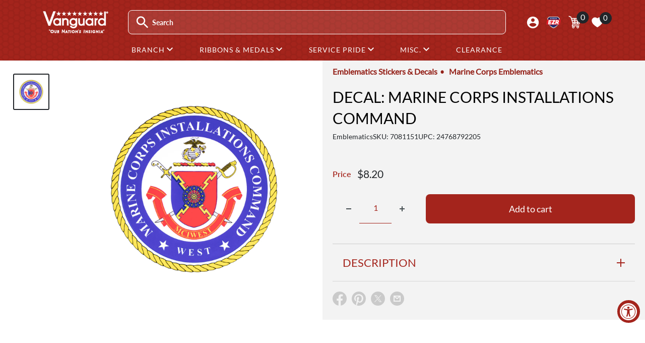

--- FILE ---
content_type: text/html; charset=utf-8
request_url: https://www.vanguardmil.com/products/decal-marine-corps-installations-command
body_size: 47347
content:
<!doctype html>

<html class="no-js" lang="en">
  <head>
    
	<script src="//www.vanguardmil.com/cdn/shop/files/pandectes-rules.js?v=6528803651695297083"></script>
	
	

    <meta charset="utf-8">
    <meta name="viewport" content="width=device-width, initial-scale=1.0, height=device-height">
    <meta name="theme-color" content="#212529">

    <title>Decal: Marine Corps Installations Command</title><meta name="description" content="Shop Online for Marine Corps Decal Installations Command from Vanguard Industries"><link rel="canonical" href="https://www.vanguardmil.com/products/decal-marine-corps-installations-command"><link rel="shortcut icon" href="//www.vanguardmil.com/cdn/shop/files/favicon_1_-1_c3708729-7de1-4ed6-af84-69dcef93a420_96x96.png?v=1742314673" type="image/png"><link rel="preload" as="style" href="//www.vanguardmil.com/cdn/shop/t/202/assets/theme.css?v=174998088754057634591733241738">
    <link rel="preload" as="script" href="//www.vanguardmil.com/cdn/shop/t/202/assets/theme.js?v=34260595880384442431744907606">
    <link rel="preconnect" href="https://cdn.shopify.com">
    <link rel="preconnect" href="https://fonts.shopifycdn.com">
    <link rel="dns-prefetch" href="https://productreviews.shopifycdn.com">
    <link rel="dns-prefetch" href="https://ajax.googleapis.com">
    <link rel="dns-prefetch" href="https://maps.googleapis.com">
    <link rel="dns-prefetch" href="https://maps.gstatic.com">

    <link rel="preconnect" href="https://fonts.googleapis.com">
<link rel="preconnect" href="https://fonts.gstatic.com" crossorigin>
<link href="https://fonts.googleapis.com/css2?family=Lato&family=Rationale&family=Teko:wght@300..700&display=swap" rel="stylesheet">

    <meta property="og:type" content="product">
  <meta property="og:title" content="Decal: Marine Corps Installations Command"><meta property="og:image" content="http://www.vanguardmil.com/cdn/shop/products/7081151.jpg?v=1571935588">
    <meta property="og:image:secure_url" content="https://www.vanguardmil.com/cdn/shop/products/7081151.jpg?v=1571935588">
    <meta property="og:image:width" content="2000">
    <meta property="og:image:height" content="2000"><meta property="product:price:amount" content="8.20">
  <meta property="product:price:currency" content="USD"><meta property="og:description" content="Shop Online for Marine Corps Decal Installations Command from Vanguard Industries"><meta property="og:url" content="https://www.vanguardmil.com/products/decal-marine-corps-installations-command">
<meta property="og:site_name" content="Vanguard Industries"><meta name="twitter:card" content="summary"><meta name="twitter:title" content="Decal: Marine Corps Installations Command">
  <meta name="twitter:description" content="Window decal Marine Corps Installations Command.
Individually priced.">
  <meta name="twitter:image" content="https://www.vanguardmil.com/cdn/shop/products/7081151_600x600_crop_center.jpg?v=1571935588">
    <link rel="preload" href="//www.vanguardmil.com/cdn/fonts/lato/lato_n4.c3b93d431f0091c8be23185e15c9d1fee1e971c5.woff2" as="font" type="font/woff2" crossorigin><link rel="preload" href="//www.vanguardmil.com/cdn/fonts/lato/lato_n4.c3b93d431f0091c8be23185e15c9d1fee1e971c5.woff2" as="font" type="font/woff2" crossorigin><style>
  @font-face {
  font-family: Lato;
  font-weight: 400;
  font-style: normal;
  font-display: swap;
  src: url("//www.vanguardmil.com/cdn/fonts/lato/lato_n4.c3b93d431f0091c8be23185e15c9d1fee1e971c5.woff2") format("woff2"),
       url("//www.vanguardmil.com/cdn/fonts/lato/lato_n4.d5c00c781efb195594fd2fd4ad04f7882949e327.woff") format("woff");
}

  @font-face {
  font-family: Lato;
  font-weight: 400;
  font-style: normal;
  font-display: swap;
  src: url("//www.vanguardmil.com/cdn/fonts/lato/lato_n4.c3b93d431f0091c8be23185e15c9d1fee1e971c5.woff2") format("woff2"),
       url("//www.vanguardmil.com/cdn/fonts/lato/lato_n4.d5c00c781efb195594fd2fd4ad04f7882949e327.woff") format("woff");
}

@font-face {
  font-family: Lato;
  font-weight: 600;
  font-style: normal;
  font-display: swap;
  src: url("//www.vanguardmil.com/cdn/fonts/lato/lato_n6.38d0e3b23b74a60f769c51d1df73fac96c580d59.woff2") format("woff2"),
       url("//www.vanguardmil.com/cdn/fonts/lato/lato_n6.3365366161bdcc36a3f97cfbb23954d8c4bf4079.woff") format("woff");
}

@font-face {
  font-family: Lato;
  font-weight: 400;
  font-style: italic;
  font-display: swap;
  src: url("//www.vanguardmil.com/cdn/fonts/lato/lato_i4.09c847adc47c2fefc3368f2e241a3712168bc4b6.woff2") format("woff2"),
       url("//www.vanguardmil.com/cdn/fonts/lato/lato_i4.3c7d9eb6c1b0a2bf62d892c3ee4582b016d0f30c.woff") format("woff");
}


  @font-face {
  font-family: Lato;
  font-weight: 700;
  font-style: normal;
  font-display: swap;
  src: url("//www.vanguardmil.com/cdn/fonts/lato/lato_n7.900f219bc7337bc57a7a2151983f0a4a4d9d5dcf.woff2") format("woff2"),
       url("//www.vanguardmil.com/cdn/fonts/lato/lato_n7.a55c60751adcc35be7c4f8a0313f9698598612ee.woff") format("woff");
}

  @font-face {
  font-family: Lato;
  font-weight: 400;
  font-style: italic;
  font-display: swap;
  src: url("//www.vanguardmil.com/cdn/fonts/lato/lato_i4.09c847adc47c2fefc3368f2e241a3712168bc4b6.woff2") format("woff2"),
       url("//www.vanguardmil.com/cdn/fonts/lato/lato_i4.3c7d9eb6c1b0a2bf62d892c3ee4582b016d0f30c.woff") format("woff");
}

  @font-face {
  font-family: Lato;
  font-weight: 700;
  font-style: italic;
  font-display: swap;
  src: url("//www.vanguardmil.com/cdn/fonts/lato/lato_i7.16ba75868b37083a879b8dd9f2be44e067dfbf92.woff2") format("woff2"),
       url("//www.vanguardmil.com/cdn/fonts/lato/lato_i7.4c07c2b3b7e64ab516aa2f2081d2bb0366b9dce8.woff") format("woff");
}


  :root {
    --chevron-down: url("\/\/www.vanguardmil.com\/cdn\/shop\/t\/202\/assets\/chevron_down.svg?v=40466928921424435381740679381");
    --default-text-font-size : 15px;
    --base-text-font-size    : 16px;
    --heading-font-family    : Lato, sans-serif;
    --heading-font-weight    : 400;
    --heading-font-style     : normal;
    --text-font-family       : Lato, sans-serif;
    --text-font-weight       : 400;
    --text-font-style        : normal;
    --text-font-bolder-weight: 600;
    --text-link-decoration   : underline;

    --text-color               : #444D50;
    --text-color-rgb           : 68, 77, 80;
    --heading-color            : #a4241c;
    --border-color             : #cccccc;
    --border-color-rgb         : 204, 204, 204;
    --form-border-color        : #bfbfbf;
    --accent-color             : #212529;
    --accent-color-rgb         : 33, 37, 41;
    --link-color               : #a4241c;
    --link-color-hover         : #631611;
    --background               : #ffffff;
    --secondary-background     : #f3f3f3;
    --secondary-background-rgb : 243, 243, 243;
    --accent-background        : rgba(33, 37, 41, 0.08);

    --input-background: #f3f3f3;

    --error-color       : #ff0000;
    --error-background  : rgba(255, 0, 0, 0.07);
    --success-color     : #00aa00;
    --success-background: rgba(0, 170, 0, 0.11);

    --primary-button-background      : #a4241c;
    --primary-button-background-rgb  : 164, 36, 28;
    --primary-button-text-color      : #ffffff;
    --secondary-button-background    : #780c06;
    --secondary-button-background-rgb: 120, 12, 6;
    --secondary-button-text-color    : #ffffff;

    --header-background      : rgba(0,0,0,0);
    --header-text-color      : #ffffff;
    --header-light-text-color: #a3afef;
    --header-border-color    : rgba(163, 175, 239, 0.3);
    --header-accent-color    : #00badb;

    --footer-background-color:    #f3f5f6;
    --footer-heading-text-color:  #1e2d7d;
    --footer-body-text-color:     #444D50;
    --footer-body-text-color-rgb: 68, 77, 80;
    --footer-accent-color:        #a4241c;
    --footer-accent-color-rgb:    164, 36, 28;
    --footer-border:              none;
    
    --flickity-arrow-color: #999999;--product-on-sale-accent           : #a4241c;
    --product-on-sale-accent-rgb       : 164, 36, 28;
    --product-on-sale-color            : #ffffff;
    --product-in-stock-color           : #008a00;
    --product-low-stock-color          : #a4241c;
    --product-sold-out-color           : #212529;
    --product-custom-label-1-background: #008a00;
    --product-custom-label-1-color     : #ffffff;
    --product-custom-label-2-background: #00a500;
    --product-custom-label-2-color     : #ffffff;
    --product-review-star-color        : #ffbd00;

    --mobile-container-gutter : 20px;
    --desktop-container-gutter: 40px;

    /* Shopify related variables */
    --payment-terms-background-color: #ffffff;
  }
</style>

<script>
  // IE11 does not have support for CSS variables, so we have to polyfill them
  if (!(((window || {}).CSS || {}).supports && window.CSS.supports('(--a: 0)'))) {
    const script = document.createElement('script');
    script.type = 'text/javascript';
    script.src = 'https://cdn.jsdelivr.net/npm/css-vars-ponyfill@2';
    script.onload = function() {
      cssVars({});
    };

    document.getElementsByTagName('head')[0].appendChild(script);
  }
</script>


    <script>window.performance && window.performance.mark && window.performance.mark('shopify.content_for_header.start');</script><meta name="google-site-verification" content="zEn7OKpDZqPujOzzjB27ARyX0vJiJDWfFJ10LafH4Aw">
<meta id="shopify-digital-wallet" name="shopify-digital-wallet" content="/7202413/digital_wallets/dialog">
<meta name="shopify-checkout-api-token" content="a71d3b14f258b08079ec898065bae512">
<meta id="in-context-paypal-metadata" data-shop-id="7202413" data-venmo-supported="true" data-environment="production" data-locale="en_US" data-paypal-v4="true" data-currency="USD">
<link rel="alternate" type="application/json+oembed" href="https://www.vanguardmil.com/products/decal-marine-corps-installations-command.oembed">
<script async="async" src="/checkouts/internal/preloads.js?locale=en-US"></script>
<script id="shopify-features" type="application/json">{"accessToken":"a71d3b14f258b08079ec898065bae512","betas":["rich-media-storefront-analytics"],"domain":"www.vanguardmil.com","predictiveSearch":true,"shopId":7202413,"locale":"en"}</script>
<script>var Shopify = Shopify || {};
Shopify.shop = "vanguardmil.myshopify.com";
Shopify.locale = "en";
Shopify.currency = {"active":"USD","rate":"1.0"};
Shopify.country = "US";
Shopify.theme = {"name":"vanguard-usamm\/production-V2","id":132828921910,"schema_name":"Warehouse","schema_version":"6.0.0","theme_store_id":null,"role":"main"};
Shopify.theme.handle = "null";
Shopify.theme.style = {"id":null,"handle":null};
Shopify.cdnHost = "www.vanguardmil.com/cdn";
Shopify.routes = Shopify.routes || {};
Shopify.routes.root = "/";</script>
<script type="module">!function(o){(o.Shopify=o.Shopify||{}).modules=!0}(window);</script>
<script>!function(o){function n(){var o=[];function n(){o.push(Array.prototype.slice.apply(arguments))}return n.q=o,n}var t=o.Shopify=o.Shopify||{};t.loadFeatures=n(),t.autoloadFeatures=n()}(window);</script>
<script id="shop-js-analytics" type="application/json">{"pageType":"product"}</script>
<script defer="defer" async type="module" src="//www.vanguardmil.com/cdn/shopifycloud/shop-js/modules/v2/client.init-shop-cart-sync_C5BV16lS.en.esm.js"></script>
<script defer="defer" async type="module" src="//www.vanguardmil.com/cdn/shopifycloud/shop-js/modules/v2/chunk.common_CygWptCX.esm.js"></script>
<script type="module">
  await import("//www.vanguardmil.com/cdn/shopifycloud/shop-js/modules/v2/client.init-shop-cart-sync_C5BV16lS.en.esm.js");
await import("//www.vanguardmil.com/cdn/shopifycloud/shop-js/modules/v2/chunk.common_CygWptCX.esm.js");

  window.Shopify.SignInWithShop?.initShopCartSync?.({"fedCMEnabled":true,"windoidEnabled":true});

</script>
<script>(function() {
  var isLoaded = false;
  function asyncLoad() {
    if (isLoaded) return;
    isLoaded = true;
    var urls = ["https:\/\/popup3.lifterapps.com\/js\/modal.js?shop=vanguardmil.myshopify.com","https:\/\/cdn.recovermycart.com\/scripts\/keepcart\/CartJS.min.js?shop=vanguardmil.myshopify.com\u0026shop=vanguardmil.myshopify.com","https:\/\/tools.luckyorange.com\/core\/lo.js?site-id=531cd4e9\u0026shop=vanguardmil.myshopify.com","https:\/\/cdn.zigpoll.com\/zigpoll-shopify-embed.js?accountId=6318a3001f9ef71547acb1da\u0026shop=vanguardmil.myshopify.com"];
    for (var i = 0; i < urls.length; i++) {
      var s = document.createElement('script');
      s.type = 'text/javascript';
      s.async = true;
      s.src = urls[i];
      var x = document.getElementsByTagName('script')[0];
      x.parentNode.insertBefore(s, x);
    }
  };
  if(window.attachEvent) {
    window.attachEvent('onload', asyncLoad);
  } else {
    window.addEventListener('load', asyncLoad, false);
  }
})();</script>
<script id="__st">var __st={"a":7202413,"offset":-28800,"reqid":"34e55f2a-fb33-46c1-b32b-96741fc2ca3d-1768794099","pageurl":"www.vanguardmil.com\/products\/decal-marine-corps-installations-command","u":"9e89fc198653","p":"product","rtyp":"product","rid":2315472240694};</script>
<script>window.ShopifyPaypalV4VisibilityTracking = true;</script>
<script id="captcha-bootstrap">!function(){'use strict';const t='contact',e='account',n='new_comment',o=[[t,t],['blogs',n],['comments',n],[t,'customer']],c=[[e,'customer_login'],[e,'guest_login'],[e,'recover_customer_password'],[e,'create_customer']],r=t=>t.map((([t,e])=>`form[action*='/${t}']:not([data-nocaptcha='true']) input[name='form_type'][value='${e}']`)).join(','),a=t=>()=>t?[...document.querySelectorAll(t)].map((t=>t.form)):[];function s(){const t=[...o],e=r(t);return a(e)}const i='password',u='form_key',d=['recaptcha-v3-token','g-recaptcha-response','h-captcha-response',i],f=()=>{try{return window.sessionStorage}catch{return}},m='__shopify_v',_=t=>t.elements[u];function p(t,e,n=!1){try{const o=window.sessionStorage,c=JSON.parse(o.getItem(e)),{data:r}=function(t){const{data:e,action:n}=t;return t[m]||n?{data:e,action:n}:{data:t,action:n}}(c);for(const[e,n]of Object.entries(r))t.elements[e]&&(t.elements[e].value=n);n&&o.removeItem(e)}catch(o){console.error('form repopulation failed',{error:o})}}const l='form_type',E='cptcha';function T(t){t.dataset[E]=!0}const w=window,h=w.document,L='Shopify',v='ce_forms',y='captcha';let A=!1;((t,e)=>{const n=(g='f06e6c50-85a8-45c8-87d0-21a2b65856fe',I='https://cdn.shopify.com/shopifycloud/storefront-forms-hcaptcha/ce_storefront_forms_captcha_hcaptcha.v1.5.2.iife.js',D={infoText:'Protected by hCaptcha',privacyText:'Privacy',termsText:'Terms'},(t,e,n)=>{const o=w[L][v],c=o.bindForm;if(c)return c(t,g,e,D).then(n);var r;o.q.push([[t,g,e,D],n]),r=I,A||(h.body.append(Object.assign(h.createElement('script'),{id:'captcha-provider',async:!0,src:r})),A=!0)});var g,I,D;w[L]=w[L]||{},w[L][v]=w[L][v]||{},w[L][v].q=[],w[L][y]=w[L][y]||{},w[L][y].protect=function(t,e){n(t,void 0,e),T(t)},Object.freeze(w[L][y]),function(t,e,n,w,h,L){const[v,y,A,g]=function(t,e,n){const i=e?o:[],u=t?c:[],d=[...i,...u],f=r(d),m=r(i),_=r(d.filter((([t,e])=>n.includes(e))));return[a(f),a(m),a(_),s()]}(w,h,L),I=t=>{const e=t.target;return e instanceof HTMLFormElement?e:e&&e.form},D=t=>v().includes(t);t.addEventListener('submit',(t=>{const e=I(t);if(!e)return;const n=D(e)&&!e.dataset.hcaptchaBound&&!e.dataset.recaptchaBound,o=_(e),c=g().includes(e)&&(!o||!o.value);(n||c)&&t.preventDefault(),c&&!n&&(function(t){try{if(!f())return;!function(t){const e=f();if(!e)return;const n=_(t);if(!n)return;const o=n.value;o&&e.removeItem(o)}(t);const e=Array.from(Array(32),(()=>Math.random().toString(36)[2])).join('');!function(t,e){_(t)||t.append(Object.assign(document.createElement('input'),{type:'hidden',name:u})),t.elements[u].value=e}(t,e),function(t,e){const n=f();if(!n)return;const o=[...t.querySelectorAll(`input[type='${i}']`)].map((({name:t})=>t)),c=[...d,...o],r={};for(const[a,s]of new FormData(t).entries())c.includes(a)||(r[a]=s);n.setItem(e,JSON.stringify({[m]:1,action:t.action,data:r}))}(t,e)}catch(e){console.error('failed to persist form',e)}}(e),e.submit())}));const S=(t,e)=>{t&&!t.dataset[E]&&(n(t,e.some((e=>e===t))),T(t))};for(const o of['focusin','change'])t.addEventListener(o,(t=>{const e=I(t);D(e)&&S(e,y())}));const B=e.get('form_key'),M=e.get(l),P=B&&M;t.addEventListener('DOMContentLoaded',(()=>{const t=y();if(P)for(const e of t)e.elements[l].value===M&&p(e,B);[...new Set([...A(),...v().filter((t=>'true'===t.dataset.shopifyCaptcha))])].forEach((e=>S(e,t)))}))}(h,new URLSearchParams(w.location.search),n,t,e,['guest_login'])})(!0,!0)}();</script>
<script integrity="sha256-4kQ18oKyAcykRKYeNunJcIwy7WH5gtpwJnB7kiuLZ1E=" data-source-attribution="shopify.loadfeatures" defer="defer" src="//www.vanguardmil.com/cdn/shopifycloud/storefront/assets/storefront/load_feature-a0a9edcb.js" crossorigin="anonymous"></script>
<script data-source-attribution="shopify.dynamic_checkout.dynamic.init">var Shopify=Shopify||{};Shopify.PaymentButton=Shopify.PaymentButton||{isStorefrontPortableWallets:!0,init:function(){window.Shopify.PaymentButton.init=function(){};var t=document.createElement("script");t.src="https://www.vanguardmil.com/cdn/shopifycloud/portable-wallets/latest/portable-wallets.en.js",t.type="module",document.head.appendChild(t)}};
</script>
<script data-source-attribution="shopify.dynamic_checkout.buyer_consent">
  function portableWalletsHideBuyerConsent(e){var t=document.getElementById("shopify-buyer-consent"),n=document.getElementById("shopify-subscription-policy-button");t&&n&&(t.classList.add("hidden"),t.setAttribute("aria-hidden","true"),n.removeEventListener("click",e))}function portableWalletsShowBuyerConsent(e){var t=document.getElementById("shopify-buyer-consent"),n=document.getElementById("shopify-subscription-policy-button");t&&n&&(t.classList.remove("hidden"),t.removeAttribute("aria-hidden"),n.addEventListener("click",e))}window.Shopify?.PaymentButton&&(window.Shopify.PaymentButton.hideBuyerConsent=portableWalletsHideBuyerConsent,window.Shopify.PaymentButton.showBuyerConsent=portableWalletsShowBuyerConsent);
</script>
<script data-source-attribution="shopify.dynamic_checkout.cart.bootstrap">document.addEventListener("DOMContentLoaded",(function(){function t(){return document.querySelector("shopify-accelerated-checkout-cart, shopify-accelerated-checkout")}if(t())Shopify.PaymentButton.init();else{new MutationObserver((function(e,n){t()&&(Shopify.PaymentButton.init(),n.disconnect())})).observe(document.body,{childList:!0,subtree:!0})}}));
</script>
<link id="shopify-accelerated-checkout-styles" rel="stylesheet" media="screen" href="https://www.vanguardmil.com/cdn/shopifycloud/portable-wallets/latest/accelerated-checkout-backwards-compat.css" crossorigin="anonymous">
<style id="shopify-accelerated-checkout-cart">
        #shopify-buyer-consent {
  margin-top: 1em;
  display: inline-block;
  width: 100%;
}

#shopify-buyer-consent.hidden {
  display: none;
}

#shopify-subscription-policy-button {
  background: none;
  border: none;
  padding: 0;
  text-decoration: underline;
  font-size: inherit;
  cursor: pointer;
}

#shopify-subscription-policy-button::before {
  box-shadow: none;
}

      </style>

<script>window.performance && window.performance.mark && window.performance.mark('shopify.content_for_header.end');</script>
    
<script>window.BOLD = window.BOLD || {};
    window.BOLD.common = window.BOLD.common || {};
    window.BOLD.common.Shopify = window.BOLD.common.Shopify || {};
    window.BOLD.common.Shopify.shop = {
      domain: 'www.vanguardmil.com',
      permanent_domain: 'vanguardmil.myshopify.com',
      url: 'https://www.vanguardmil.com',
      secure_url: 'https://www.vanguardmil.com',
      money_format: "${{amount}}",
      currency: "USD"
    };
    window.BOLD.common.Shopify.customer = {
      id: null,
      tags: null,
    };
    window.BOLD.common.Shopify.cart = {"note":null,"attributes":{},"original_total_price":0,"total_price":0,"total_discount":0,"total_weight":0.0,"item_count":0,"items":[],"requires_shipping":false,"currency":"USD","items_subtotal_price":0,"cart_level_discount_applications":[],"checkout_charge_amount":0};
    window.BOLD.common.template = 'product';window.BOLD.common.Shopify.formatMoney = function(money, format) {
        function n(t, e) {
            return "undefined" == typeof t ? e : t
        }
        function r(t, e, r, i) {
            if (e = n(e, 2),
                r = n(r, ","),
                i = n(i, "."),
            isNaN(t) || null == t)
                return 0;
            t = (t / 100).toFixed(e);
            var o = t.split(".")
                , a = o[0].replace(/(\d)(?=(\d\d\d)+(?!\d))/g, "$1" + r)
                , s = o[1] ? i + o[1] : "";
            return a + s
        }
        "string" == typeof money && (money = money.replace(".", ""));
        var i = ""
            , o = /\{\{\s*(\w+)\s*\}\}/
            , a = format || window.BOLD.common.Shopify.shop.money_format || window.Shopify.money_format || "$ {{ amount }}";
        switch (a.match(o)[1]) {
            case "amount":
                i = r(money, 2, ",", ".");
                break;
            case "amount_no_decimals":
                i = r(money, 0, ",", ".");
                break;
            case "amount_with_comma_separator":
                i = r(money, 2, ".", ",");
                break;
            case "amount_no_decimals_with_comma_separator":
                i = r(money, 0, ".", ",");
                break;
            case "amount_with_space_separator":
                i = r(money, 2, " ", ",");
                break;
            case "amount_no_decimals_with_space_separator":
                i = r(money, 0, " ", ",");
                break;
            case "amount_with_apostrophe_separator":
                i = r(money, 2, "'", ".");
                break;
        }
        return a.replace(o, i);
    };
    window.BOLD.common.Shopify.saveProduct = function (handle, product) {
      if (typeof handle === 'string' && typeof window.BOLD.common.Shopify.products[handle] === 'undefined') {
        if (typeof product === 'number') {
          window.BOLD.common.Shopify.handles[product] = handle;
          product = { id: product };
        }
        window.BOLD.common.Shopify.products[handle] = product;
      }
    };
    window.BOLD.common.Shopify.saveVariant = function (variant_id, variant) {
      if (typeof variant_id === 'number' && typeof window.BOLD.common.Shopify.variants[variant_id] === 'undefined') {
        window.BOLD.common.Shopify.variants[variant_id] = variant;
      }
    };window.BOLD.common.Shopify.products = window.BOLD.common.Shopify.products || {};
    window.BOLD.common.Shopify.variants = window.BOLD.common.Shopify.variants || {};
    window.BOLD.common.Shopify.handles = window.BOLD.common.Shopify.handles || {};window.BOLD.common.Shopify.handle = "decal-marine-corps-installations-command"
window.BOLD.common.Shopify.saveProduct("decal-marine-corps-installations-command", 2315472240694);window.BOLD.common.Shopify.saveVariant(21366184443958, { product_id: 2315472240694, product_handle: "decal-marine-corps-installations-command", price: 820, group_id: '', csp_metafield: {}});window.BOLD.apps_installed = {"Product Options":2} || {};window.BOLD.common.Shopify.metafields = window.BOLD.common.Shopify.metafields || {};window.BOLD.common.Shopify.metafields["bold_rp"] = {};window.BOLD.common.Shopify.metafields["bold_csp_defaults"] = {};window.BOLD.common.cacheParams = window.BOLD.common.cacheParams || {};
</script>

    
<script>
  window.BOLD = window.BOLD || {};
  window.BOLD.common = window.BOLD.common || {};
    window.BOLD.common.cacheParams = window.BOLD.common.cacheParams || {};
  window.BOLD.common.cacheParams.options = 1768229209;
</script>
<link href="//www.vanguardmil.com/cdn/shop/t/202/assets/bold-options.css?v=87316498131325035181740679380" rel="stylesheet" type="text/css" media="all" />
<script src="https://options.shopapps.site/js/options.js" type="text/javascript"></script>
    

    <script src="https://cdn.jsdelivr.net/npm/jquery/dist/jquery.min.js" ></script>
    <script src="https://cdn.jsdelivr.net/npm/popper.js@1.16.0/dist/umd/popper.min.js" defer></script>
<script src="https://stackpath.bootstrapcdn.com/bootstrap/4.3.1/js/bootstrap.min.js" integrity="sha384-JjSmVgyd0p3pXB1rRibZUAYoIIy6OrQ6VrjIEaFf/nJGzIxFDsf4x0xIM+B07jRM" crossorigin="anonymous" defer></script>

    
    <link rel="stylesheet" href="//www.vanguardmil.com/cdn/shop/t/202/assets/theme2.css?v=150684634643329899011766609087">
    <link rel="stylesheet" href="//www.vanguardmil.com/cdn/shop/t/202/assets/bootstrap2.css?v=68437401972965980981740679381">
    <link href="//www.vanguardmil.com/cdn/shop/t/202/assets/vanguard-style2.css?v=64295343391860832811764092411" rel="stylesheet" type="text/css" media="all" />
    <link href="//www.vanguardmil.com/cdn/shop/t/202/assets/slide-menu.css?v=48104659836895137301727802975" rel="stylesheet" type="text/css" media="all" />
    <link rel="stylesheet" media="print" href="//www.vanguardmil.com/cdn/shop/t/202/assets/print.css?v=46544742635725541251742824760">

    <script type="application/ld+json">{"@context":"http:\/\/schema.org\/","@id":"\/products\/decal-marine-corps-installations-command#product","@type":"Product","brand":{"@type":"Brand","name":"Vanguard Industries"},"category":"Emblematics","description":"Window decal Marine Corps Installations Command.\nIndividually priced.","image":"https:\/\/www.vanguardmil.com\/cdn\/shop\/products\/7081151.jpg?v=1571935588\u0026width=1920","mpn":"24768792205","name":"Decal: Marine Corps Installations Command","offers":{"@id":"\/products\/decal-marine-corps-installations-command?variant=21366184443958#offer","@type":"Offer","availability":"http:\/\/schema.org\/InStock","price":"8.20","priceCurrency":"USD","url":"https:\/\/www.vanguardmil.com\/products\/decal-marine-corps-installations-command?variant=21366184443958"},"sku":"7081151","url":"https:\/\/www.vanguardmil.com\/products\/decal-marine-corps-installations-command"}</script><script type="application/ld+json">
  {
    "@context": "https://schema.org",
    "@type": "BreadcrumbList",
    "itemListElement": [{
        "@type": "ListItem",
        "position": 1,
        "name": "Home",
        "item": "https://www.vanguardmil.com"
      },{
            "@type": "ListItem",
            "position": 2,
            "name": "Decal: Marine Corps Installations Command",
            "item": "https://www.vanguardmil.com/products/decal-marine-corps-installations-command"
          }]
  }
</script>

    <script>
      // Doofinder accessibility fix
      document.addEventListener('focusout', (e) => {
        if (!e.target.closest('.dfd-root')) return;
        setTimeout(() => {
          if (!document.querySelector('.dfd-root[hidden]')) return;

          const allTabbaleElements = Array.from(document.querySelectorAll('*')).filter(e => e.tabIndex >= 0);
          const searchBar = document.querySelector('#search-input');
          const nextElementIndex = allTabbaleElements.findIndex(e => e === searchBar) + 1;

          allTabbaleElements[nextElementIndex].focus();
        }, 100);
      });
    </script>
    <script>
      // This allows to expose several variables to the global scope, to be used in scripts
      window.theme = {
        pageType: "product",
        cartCount: 0,
        moneyFormat: "${{amount}}",
        moneyWithCurrencyFormat: "${{amount}} USD",
        currencyCodeEnabled: false,
        showDiscount: true,
        discountMode: "percentage",
        cartType: "page"
      };

      window.routes = {
        rootUrl: "\/",
        rootUrlWithoutSlash: '',
        cartUrl: "\/cart",
        cartAddUrl: "\/cart\/add",
        cartChangeUrl: "\/cart\/change",
        searchUrl: "\/search",
        productRecommendationsUrl: "\/recommendations\/products"
      };

      window.languages = {
        productRegularPrice: "Regular price",
        productSalePrice: "Sale price",
        collectionOnSaleLabel: "Save {{savings}}",
        productFormUnavailable: "Unavailable",
        productFormAddToCart: "Add to cart",
        productFormPreOrder: "Pre-order",
        productFormSoldOut: "Sold out",
        productAdded: "Product has been added to your cart",
        productAddedShort: "Added!",
        shippingEstimatorNoResults: "No shipping could be found for your address.",
        shippingEstimatorOneResult: "There is one shipping rate for your address:",
        shippingEstimatorMultipleResults: "There are {{count}} shipping rates for your address:",
        shippingEstimatorErrors: "There are some errors:"
      };

      document.documentElement.className = document.documentElement.className.replace('no-js', 'js');
    </script><script src="//www.vanguardmil.com/cdn/shop/t/202/assets/theme.js?v=34260595880384442431744907606" defer></script>
    <script src="//www.vanguardmil.com/cdn/shop/t/202/assets/custom.js?v=103714942006477426081741625925" defer></script><script>
        (function () {
          window.onpageshow = function() {
            // We force re-freshing the cart content onpageshow, as most browsers will serve a cache copy when hitting the
            // back button, which cause staled data
            document.documentElement.dispatchEvent(new CustomEvent('cart:refresh', {
              bubbles: true,
              detail: {scrollToTop: false}
            }));
          };
        })();
      </script><!-- BEGIN app block: shopify://apps/pandectes-gdpr/blocks/banner/58c0baa2-6cc1-480c-9ea6-38d6d559556a -->
  
    
      <!-- TCF is active, scripts are loaded above -->
      
        <script>
          if (!window.PandectesRulesSettings) {
            window.PandectesRulesSettings = {"store":{"id":7202413,"adminMode":false,"headless":false,"storefrontRootDomain":"","checkoutRootDomain":"","storefrontAccessToken":""},"banner":{"revokableTrigger":false,"cookiesBlockedByDefault":"7","hybridStrict":false,"isActive":true},"geolocation":{"auOnly":false,"brOnly":false,"caOnly":false,"chOnly":false,"euOnly":false,"jpOnly":false,"nzOnly":false,"thOnly":false,"zaOnly":false,"canadaOnly":false,"globalVisibility":true},"blocker":{"isActive":false,"googleConsentMode":{"isActive":true,"id":"GTM-57MC5K2","analyticsId":"G-3DVY3EV05L","adwordsId":"AW-1041182928","adStorageCategory":4,"analyticsStorageCategory":2,"functionalityStorageCategory":1,"personalizationStorageCategory":1,"securityStorageCategory":0,"customEvent":true,"redactData":true,"urlPassthrough":false,"dataLayerProperty":"dataLayer","waitForUpdate":0,"useNativeChannel":false,"debugMode":false},"facebookPixel":{"isActive":true,"id":"4163626356991531","ldu":true},"microsoft":{"isActive":false,"uetTags":""},"rakuten":{"isActive":false,"cmp":false,"ccpa":false},"gpcIsActive":true,"klaviyoIsActive":false,"defaultBlocked":7,"patterns":{"whiteList":[],"blackList":{"1":[],"2":[],"4":[],"8":[]},"iframesWhiteList":[],"iframesBlackList":{"1":[],"2":[],"4":[],"8":[]},"beaconsWhiteList":[],"beaconsBlackList":{"1":[],"2":[],"4":[],"8":[]}}}};
            const rulesScript = document.createElement('script');
            window.PandectesRulesSettings.auto = true;
            rulesScript.src = "https://cdn.shopify.com/extensions/019bd005-1071-7566-a990-dd9df4dd4365/gdpr-228/assets/pandectes-rules.js";
            const firstChild = document.head.firstChild;
            document.head.insertBefore(rulesScript, firstChild);
          }
        </script>
      
      <script>
        
          window.PandectesSettings = {"store":{"id":7202413,"plan":"plus","theme":"vanguard-usamm/production-V2","primaryLocale":"en","adminMode":false,"headless":false,"storefrontRootDomain":"","checkoutRootDomain":"","storefrontAccessToken":""},"tsPublished":1752525515,"declaration":{"showType":true,"showPurpose":false,"showProvider":false,"declIntroText":"We use cookies to optimize website functionality, analyze the performance, and provide personalized experience to you. Some cookies are essential to make the website operate and function correctly. Those cookies cannot be disabled. In this window you can manage your preference of cookies.","showDateGenerated":true},"language":{"unpublished":[],"languageMode":"Single","fallbackLanguage":"en","languageDetection":"browser","languagesSupported":[]},"texts":{"managed":{"headerText":{"en":"We respect your privacy"},"consentText":{"en":"This website uses cookies to ensure you get the best experience."},"linkText":{"en":"Learn more"},"imprintText":{"en":"Imprint"},"googleLinkText":{"en":"Google's Privacy Terms"},"allowButtonText":{"en":"Accept"},"denyButtonText":{"en":"Decline"},"dismissButtonText":{"en":"Ok"},"leaveSiteButtonText":{"en":"Leave this site"},"preferencesButtonText":{"en":"Preferences"},"cookiePolicyText":{"en":"Cookie policy"},"preferencesPopupTitleText":{"en":"Manage consent preferences"},"preferencesPopupIntroText":{"en":"We use cookies to optimize website functionality, analyze the performance, and provide personalized experience to you. Some cookies are essential to make the website operate and function correctly. Those cookies cannot be disabled. In this window you can manage your preference of cookies."},"preferencesPopupSaveButtonText":{"en":"Save preferences"},"preferencesPopupCloseButtonText":{"en":"Close"},"preferencesPopupAcceptAllButtonText":{"en":"Accept all"},"preferencesPopupRejectAllButtonText":{"en":"Reject all"},"cookiesDetailsText":{"en":"Cookies details"},"preferencesPopupAlwaysAllowedText":{"en":"Always allowed"},"accessSectionParagraphText":{"en":"You have the right to request access to your data at any time."},"accessSectionTitleText":{"en":"Data portability"},"accessSectionAccountInfoActionText":{"en":"Personal data"},"accessSectionDownloadReportActionText":{"en":"Request export"},"accessSectionGDPRRequestsActionText":{"en":"Data subject requests"},"accessSectionOrdersRecordsActionText":{"en":"Orders"},"rectificationSectionParagraphText":{"en":"You have the right to request your data to be updated whenever you think it is appropriate."},"rectificationSectionTitleText":{"en":"Data Rectification"},"rectificationCommentPlaceholder":{"en":"Describe what you want to be updated"},"rectificationCommentValidationError":{"en":"Comment is required"},"rectificationSectionEditAccountActionText":{"en":"Request an update"},"erasureSectionTitleText":{"en":"Right to be forgotten"},"erasureSectionParagraphText":{"en":"You have the right to ask all your data to be erased. After that, you will no longer be able to access your account."},"erasureSectionRequestDeletionActionText":{"en":"Request personal data deletion"},"consentDate":{"en":"Consent date"},"consentId":{"en":"Consent ID"},"consentSectionChangeConsentActionText":{"en":"Change consent preference"},"consentSectionConsentedText":{"en":"You consented to the cookies policy of this website on"},"consentSectionNoConsentText":{"en":"You have not consented to the cookies policy of this website."},"consentSectionTitleText":{"en":"Your cookie consent"},"consentStatus":{"en":"Consent preference"},"confirmationFailureMessage":{"en":"Your request was not verified. Please try again and if problem persists, contact store owner for assistance"},"confirmationFailureTitle":{"en":"A problem occurred"},"confirmationSuccessMessage":{"en":"We will soon get back to you as to your request."},"confirmationSuccessTitle":{"en":"Your request is verified"},"guestsSupportEmailFailureMessage":{"en":"Your request was not submitted. Please try again and if problem persists, contact store owner for assistance."},"guestsSupportEmailFailureTitle":{"en":"A problem occurred"},"guestsSupportEmailPlaceholder":{"en":"E-mail address"},"guestsSupportEmailSuccessMessage":{"en":"If you are registered as a customer of this store, you will soon receive an email with instructions on how to proceed."},"guestsSupportEmailSuccessTitle":{"en":"Thank you for your request"},"guestsSupportEmailValidationError":{"en":"Email is not valid"},"guestsSupportInfoText":{"en":"Please login with your customer account to further proceed."},"submitButton":{"en":"Submit"},"submittingButton":{"en":"Submitting..."},"cancelButton":{"en":"Cancel"},"declIntroText":{"en":"We use cookies to optimize website functionality, analyze the performance, and provide personalized experience to you. Some cookies are essential to make the website operate and function correctly. Those cookies cannot be disabled. In this window you can manage your preference of cookies."},"declName":{"en":"Name"},"declPurpose":{"en":"Purpose"},"declType":{"en":"Type"},"declRetention":{"en":"Retention"},"declProvider":{"en":"Provider"},"declFirstParty":{"en":"First-party"},"declThirdParty":{"en":"Third-party"},"declSeconds":{"en":"seconds"},"declMinutes":{"en":"minutes"},"declHours":{"en":"hours"},"declDays":{"en":"days"},"declMonths":{"en":"months"},"declYears":{"en":"years"},"declSession":{"en":"Session"},"declDomain":{"en":"Domain"},"declPath":{"en":"Path"}},"categories":{"strictlyNecessaryCookiesTitleText":{"en":"Strictly necessary cookies"},"strictlyNecessaryCookiesDescriptionText":{"en":"These cookies are essential in order to enable you to move around the website and use its features, such as accessing secure areas of the website. The website cannot function properly without these cookies."},"functionalityCookiesTitleText":{"en":"Functional cookies"},"functionalityCookiesDescriptionText":{"en":"These cookies enable the site to provide enhanced functionality and personalisation. They may be set by us or by third party providers whose services we have added to our pages. If you do not allow these cookies then some or all of these services may not function properly."},"performanceCookiesTitleText":{"en":"Performance cookies"},"performanceCookiesDescriptionText":{"en":"These cookies enable us to monitor and improve the performance of our website. For example, they allow us to count visits, identify traffic sources and see which parts of the site are most popular."},"targetingCookiesTitleText":{"en":"Targeting cookies"},"targetingCookiesDescriptionText":{"en":"These cookies may be set through our site by our advertising partners. They may be used by those companies to build a profile of your interests and show you relevant adverts on other sites.    They do not store directly personal information, but are based on uniquely identifying your browser and internet device. If you do not allow these cookies, you will experience less targeted advertising."},"unclassifiedCookiesTitleText":{"en":"Unclassified cookies"},"unclassifiedCookiesDescriptionText":{"en":"Unclassified cookies are cookies that we are in the process of classifying, together with the providers of individual cookies."}},"auto":{}},"library":{"previewMode":false,"fadeInTimeout":0,"defaultBlocked":7,"showLink":true,"showImprintLink":false,"showGoogleLink":true,"enabled":true,"cookie":{"expiryDays":365,"secure":true,"domain":""},"dismissOnScroll":false,"dismissOnWindowClick":false,"dismissOnTimeout":false,"palette":{"popup":{"background":"#FFFFFF","backgroundForCalculations":{"a":1,"b":255,"g":255,"r":255},"text":"#292525"},"button":{"background":"#A4241C","backgroundForCalculations":{"a":1,"b":28,"g":36,"r":164},"text":"#FFFFFF","textForCalculation":{"a":1,"b":255,"g":255,"r":255},"border":"transparent"}},"content":{"href":"https://vanguardmil.myshopify.com/policies/privacy-policy","imprintHref":"/","close":"&#10005;","target":"_blank","logo":"<img class=\"cc-banner-logo\" style=\"max-height: 40px;\" src=\"https://vanguardmil.myshopify.com/cdn/shop/files/pandectes-banner-logo.png\" alt=\"Cookie banner\" />"},"window":"<div role=\"dialog\" aria-label=\"We respect your privacy\" aria-describedby=\"cookieconsent:desc\" id=\"pandectes-banner\" class=\"cc-window-wrapper cc-bottom-wrapper\"><div class=\"pd-cookie-banner-window cc-window {{classes}}\"><!--googleoff: all-->{{children}}<!--googleon: all--></div></div>","compliance":{"custom":"<div class=\"cc-compliance cc-highlight\">{{preferences}}{{allow}}</div>"},"type":"custom","layouts":{"basic":"{{logo}}{{messagelink}}{{compliance}}"},"position":"bottom","theme":"block","revokable":true,"animateRevokable":false,"revokableReset":false,"revokableLogoUrl":"https://vanguardmil.myshopify.com/cdn/shop/files/pandectes-reopen-logo.png","revokablePlacement":"bottom-right","revokableMarginHorizontal":15,"revokableMarginVertical":15,"static":false,"autoAttach":true,"hasTransition":true,"blacklistPage":[""],"elements":{"close":"<button aria-label=\"Close\" type=\"button\" class=\"cc-close\">{{close}}</button>","dismiss":"<button type=\"button\" class=\"cc-btn cc-btn-decision cc-dismiss\">{{dismiss}}</button>","allow":"<button type=\"button\" class=\"cc-btn cc-btn-decision cc-allow\">{{allow}}</button>","deny":"<button type=\"button\" class=\"cc-btn cc-btn-decision cc-deny\">{{deny}}</button>","preferences":"<button type=\"button\" class=\"cc-btn cc-settings\" onclick=\"Pandectes.fn.openPreferences()\">{{preferences}}</button>"}},"geolocation":{"auOnly":false,"brOnly":false,"caOnly":false,"chOnly":false,"euOnly":false,"jpOnly":false,"nzOnly":false,"thOnly":false,"zaOnly":false,"canadaOnly":false,"globalVisibility":true},"dsr":{"guestsSupport":false,"accessSectionDownloadReportAuto":false},"banner":{"resetTs":1737649534,"extraCss":"        .cc-banner-logo {max-width: 24em!important;}    @media(min-width: 768px) {.cc-window.cc-floating{max-width: 24em!important;width: 24em!important;}}    .cc-message, .pd-cookie-banner-window .cc-header, .cc-logo {text-align: left}    .cc-window-wrapper{z-index: 2147483647;}    .cc-window{z-index: 2147483647;font-size: 17px!important;font-family: inherit;}    .pd-cookie-banner-window .cc-header{font-size: 17px!important;font-family: inherit;}    .pd-cp-ui{font-family: inherit; background-color: #FFFFFF;color:#292525;}    button.pd-cp-btn, a.pd-cp-btn{background-color:#A4241C;color:#FFFFFF!important;}    input + .pd-cp-preferences-slider{background-color: rgba(41, 37, 37, 0.3)}    .pd-cp-scrolling-section::-webkit-scrollbar{background-color: rgba(41, 37, 37, 0.3)}    input:checked + .pd-cp-preferences-slider{background-color: rgba(41, 37, 37, 1)}    .pd-cp-scrolling-section::-webkit-scrollbar-thumb {background-color: rgba(41, 37, 37, 1)}    .pd-cp-ui-close{color:#292525;}    .pd-cp-preferences-slider:before{background-color: #FFFFFF}    .pd-cp-title:before {border-color: #292525!important}    .pd-cp-preferences-slider{background-color:#292525}    .pd-cp-toggle{color:#292525!important}    @media(max-width:699px) {.pd-cp-ui-close-top svg {fill: #292525}}    .pd-cp-toggle:hover,.pd-cp-toggle:visited,.pd-cp-toggle:active{color:#292525!important}    .pd-cookie-banner-window {box-shadow: 0 0 18px rgb(0 0 0 / 20%);}  ","customJavascript":{"useButtons":true},"showPoweredBy":false,"logoHeight":40,"revokableTrigger":false,"hybridStrict":false,"cookiesBlockedByDefault":"7","isActive":true,"implicitSavePreferences":true,"cookieIcon":false,"blockBots":false,"showCookiesDetails":true,"hasTransition":true,"blockingPage":false,"showOnlyLandingPage":false,"leaveSiteUrl":"https://www.google.com","linkRespectStoreLang":true},"cookies":{"0":[{"name":"keep_alive","type":"http","domain":"www.vanguardmil.com","path":"/","provider":"Shopify","firstParty":true,"retention":"30 minute(s)","expires":30,"unit":"declMinutes","purpose":{"en":"Used when international domain redirection is enabled to determine if a request is the first one of a session."}},{"name":"secure_customer_sig","type":"http","domain":"www.vanguardmil.com","path":"/","provider":"Shopify","firstParty":true,"retention":"1 year(s)","expires":1,"unit":"declYears","purpose":{"en":"Used to identify a user after they sign into a shop as a customer so they do not need to log in again."}},{"name":"localization","type":"http","domain":"www.vanguardmil.com","path":"/","provider":"Shopify","firstParty":true,"retention":"1 year(s)","expires":1,"unit":"declYears","purpose":{"en":"Used to localize the cart to the correct country."}},{"name":"_tracking_consent","type":"http","domain":".vanguardmil.com","path":"/","provider":"Shopify","firstParty":false,"retention":"1 year(s)","expires":1,"unit":"declYears","purpose":{"en":"Used to store a user's preferences if a merchant has set up privacy rules in the visitor's region."}},{"name":"wpm-test-cookie","type":"http","domain":"com","path":"/","provider":"Unknown","firstParty":false,"retention":"Session","expires":1,"unit":"declSeconds","purpose":{"en":""}}],"1":[{"name":"rmc_logged_in_at","type":"http","domain":"www.vanguardmil.com","path":"/","provider":"Marsello","firstParty":true,"retention":"Session","expires":-55,"unit":"declYears","purpose":{"en":"Used by Abandoned Cart Recovery app."}}],"2":[{"name":"__cf_bm","type":"http","domain":".livewishlist.scriptengine.net","path":"/","provider":"CloudFlare","firstParty":false,"retention":"30 minute(s)","expires":30,"unit":"declMinutes","purpose":{"en":"Used to manage incoming traffic that matches criteria associated with bots."}},{"name":"_ga","type":"http","domain":".vanguardmil.com","path":"/","provider":"Google","firstParty":false,"retention":"1 year(s)","expires":1,"unit":"declYears","purpose":{"en":"Cookie is set by Google Analytics with unknown functionality"}},{"name":"_gid","type":"http","domain":".vanguardmil.com","path":"/","provider":"Google","firstParty":false,"retention":"1 day(s)","expires":1,"unit":"declDays","purpose":{"en":"Cookie is placed by Google Analytics to count and track pageviews."}},{"name":"__cf_bm","type":"http","domain":".shappify.com","path":"/","provider":"CloudFlare","firstParty":false,"retention":"30 minute(s)","expires":30,"unit":"declMinutes","purpose":{"en":"Used to manage incoming traffic that matches criteria associated with bots."}},{"name":"__cf_bm","type":"http","domain":".boldapps.net","path":"/","provider":"CloudFlare","firstParty":false,"retention":"30 minute(s)","expires":30,"unit":"declMinutes","purpose":{"en":"Used to manage incoming traffic that matches criteria associated with bots."}},{"name":"_ga_G3RDTGKWR4","type":"http","domain":".vanguardmil.com","path":"/","provider":"Google","firstParty":false,"retention":"1 year(s)","expires":1,"unit":"declYears","purpose":{"en":""}},{"name":"_ga_3DVY3EV05L","type":"http","domain":".vanguardmil.com","path":"/","provider":"Google","firstParty":false,"retention":"1 year(s)","expires":1,"unit":"declYears","purpose":{"en":""}},{"name":"_gat_PopUpWindow","type":"http","domain":".vanguardmil.com","path":"/","provider":"Google","firstParty":false,"retention":"1 minute(s)","expires":1,"unit":"declMinutes","purpose":{"en":""}}],"4":[{"name":"_gcl_au","type":"http","domain":".vanguardmil.com","path":"/","provider":"Google","firstParty":false,"retention":"3 month(s)","expires":3,"unit":"declMonths","purpose":{"en":"Cookie is placed by Google Tag Manager to track conversions."}}],"8":[{"name":"WISHLIST_TOTAL","type":"http","domain":"www.vanguardmil.com","path":"/","provider":"Unknown","firstParty":true,"retention":"1 month(s)","expires":1,"unit":"declMonths","purpose":{"en":""}},{"name":"WISHLIST_PRODUCTS_IDS","type":"http","domain":"www.vanguardmil.com","path":"/","provider":"Unknown","firstParty":true,"retention":"1 month(s)","expires":1,"unit":"declMonths","purpose":{"en":""}},{"name":"WISHLIST_PRODUCTS_IDS_SET","type":"http","domain":"www.vanguardmil.com","path":"/","provider":"Unknown","firstParty":true,"retention":"1 month(s)","expires":1,"unit":"declMonths","purpose":{"en":""}},{"name":"WISHLIST_UUID","type":"http","domain":"www.vanguardmil.com","path":"/","provider":"Unknown","firstParty":true,"retention":"1 month(s)","expires":1,"unit":"declMonths","purpose":{"en":""}},{"name":"WISHLIST_IP_ADDRESS","type":"http","domain":"www.vanguardmil.com","path":"/","provider":"Unknown","firstParty":true,"retention":"1 month(s)","expires":1,"unit":"declMonths","purpose":{"en":""}},{"name":"wpm-test-cookie","type":"http","domain":"vanguardmil.com","path":"/","provider":"Unknown","firstParty":false,"retention":"Session","expires":1,"unit":"declSeconds","purpose":{"en":""}},{"name":"wpm-test-cookie","type":"http","domain":"www.vanguardmil.com","path":"/","provider":"Unknown","firstParty":true,"retention":"Session","expires":1,"unit":"declSeconds","purpose":{"en":""}}]},"blocker":{"isActive":false,"googleConsentMode":{"id":"GTM-57MC5K2","analyticsId":"G-3DVY3EV05L","adwordsId":"AW-1041182928","isActive":true,"adStorageCategory":4,"analyticsStorageCategory":2,"personalizationStorageCategory":1,"functionalityStorageCategory":1,"customEvent":true,"securityStorageCategory":0,"redactData":true,"urlPassthrough":false,"dataLayerProperty":"dataLayer","waitForUpdate":0,"useNativeChannel":false,"debugMode":false},"facebookPixel":{"id":"4163626356991531","isActive":true,"ldu":true},"microsoft":{"isActive":false,"uetTags":""},"rakuten":{"isActive":false,"cmp":false,"ccpa":false},"klaviyoIsActive":false,"gpcIsActive":true,"defaultBlocked":7,"patterns":{"whiteList":[],"blackList":{"1":[],"2":[],"4":[],"8":[]},"iframesWhiteList":[],"iframesBlackList":{"1":[],"2":[],"4":[],"8":[]},"beaconsWhiteList":[],"beaconsBlackList":{"1":[],"2":[],"4":[],"8":[]}}}};
        
        window.addEventListener('DOMContentLoaded', function(){
          const script = document.createElement('script');
          
            script.src = "https://cdn.shopify.com/extensions/019bd005-1071-7566-a990-dd9df4dd4365/gdpr-228/assets/pandectes-core.js";
          
          script.defer = true;
          document.body.appendChild(script);
        })
      </script>
    
  


<!-- END app block --><!-- BEGIN app block: shopify://apps/doofinder-search-discovery/blocks/doofinder-script/1abc6bc6-ff36-4a37-9034-effae4a47cf6 -->
  <script>
    (function(w, k) {w[k] = window[k] || function () { (window[k].q = window[k].q || []).push(arguments) }})(window, "doofinderApp")
    var dfKvCustomerEmail = "";

    doofinderApp("config", "currency", Shopify.currency.active);
    doofinderApp("config", "language", Shopify.locale);
    var context = Shopify.country;
    
    doofinderApp("config", "priceName", context);
    localStorage.setItem("shopify-language", Shopify.locale);

    doofinderApp("init", "layer", {
      params:{
        "":{
          exclude: {
            not_published_in: [context]
          }
        },
        "product":{
          exclude: {
            not_published_in: [context]
          }
        }
      }
    });
  </script>

  <script src="https://us1-config.doofinder.com/2.x/70baaa26-7213-41fc-806f-963a5d6a9f03.js" async></script>



<!-- END app block --><!-- BEGIN app block: shopify://apps/frequently-bought/blocks/app-embed-block/b1a8cbea-c844-4842-9529-7c62dbab1b1f --><script>
    window.codeblackbelt = window.codeblackbelt || {};
    window.codeblackbelt.shop = window.codeblackbelt.shop || 'vanguardmil.myshopify.com';
    
        window.codeblackbelt.productId = 2315472240694;</script><script src="//cdn.codeblackbelt.com/widgets/frequently-bought-together/main.min.js?version=2026011819-0800" async></script>
 <!-- END app block --><!-- BEGIN app block: shopify://apps/se-wishlist-engine/blocks/app-embed/8f7c0857-8e71-463d-a168-8e133094753b --><link rel="preload" href="https://cdn.shopify.com/extensions/019b0687-34c2-750d-9296-a1de718428be/wishlist-engine-225/assets/wishlist-engine.css" as="style" onload="this.onload=null;this.rel='stylesheet'">
<noscript><link rel="stylesheet" href="https://cdn.shopify.com/extensions/019b0687-34c2-750d-9296-a1de718428be/wishlist-engine-225/assets/wishlist-engine.css"></noscript>

<meta name="wishlist_shop_current_currency" content="${{amount}}" id="wishlist_shop_current_currency"/>
<script data-id="Ad05seVZTT0FSY1FTM__14198427981142892921" type="application/javascript">
  var  customHeartIcon='';
  var  customHeartFillIcon='';
</script>

 
<script src="https://cdn.shopify.com/extensions/019b0687-34c2-750d-9296-a1de718428be/wishlist-engine-225/assets/wishlist-engine-app.js" defer></script>

<!-- END app block --><!-- BEGIN app block: shopify://apps/sc-product-options/blocks/app-embed/873c9b74-306d-4f83-b58b-a2f5043d2187 --><!-- BEGIN app snippet: bold-options-hybrid -->
<script>
    window.BOLD = window.BOLD || {};
        window.BOLD.options = window.BOLD.options || {};
        window.BOLD.options.settings = window.BOLD.options.settings || {};
        window.BOLD.options.settings.v1_variant_mode = window.BOLD.options.settings.v1_variant_mode || true;
        window.BOLD.options.settings.hybrid_fix_auto_insert_inputs =
        window.BOLD.options.settings.hybrid_fix_auto_insert_inputs || true;
</script>
<!-- END app snippet --><!-- BEGIN app snippet: bold-common --><script>window.BOLD = window.BOLD || {};
    window.BOLD.common = window.BOLD.common || {};
    window.BOLD.common.Shopify = window.BOLD.common.Shopify || {};
    window.BOLD.common.Shopify.shop = {
      domain: 'www.vanguardmil.com',
      permanent_domain: 'vanguardmil.myshopify.com',
      url: 'https://www.vanguardmil.com',
      secure_url: 'https://www.vanguardmil.com',money_format: "${{amount}}",currency: "USD"
    };
    window.BOLD.common.Shopify.customer = {
      id: null,
      tags: null,
    };
    window.BOLD.common.Shopify.cart = {"note":null,"attributes":{},"original_total_price":0,"total_price":0,"total_discount":0,"total_weight":0.0,"item_count":0,"items":[],"requires_shipping":false,"currency":"USD","items_subtotal_price":0,"cart_level_discount_applications":[],"checkout_charge_amount":0};
    window.BOLD.common.template = 'product';window.BOLD.common.Shopify.formatMoney = function(money, format) {
        function n(t, e) {
            return "undefined" == typeof t ? e : t
        }
        function r(t, e, r, i) {
            if (e = n(e, 2),
                r = n(r, ","),
                i = n(i, "."),
            isNaN(t) || null == t)
                return 0;
            t = (t / 100).toFixed(e);
            var o = t.split(".")
                , a = o[0].replace(/(\d)(?=(\d\d\d)+(?!\d))/g, "$1" + r)
                , s = o[1] ? i + o[1] : "";
            return a + s
        }
        "string" == typeof money && (money = money.replace(".", ""));
        var i = ""
            , o = /\{\{\s*(\w+)\s*\}\}/
            , a = format || window.BOLD.common.Shopify.shop.money_format || window.Shopify.money_format || "$ {{ amount }}";
        switch (a.match(o)[1]) {
            case "amount":
                i = r(money, 2, ",", ".");
                break;
            case "amount_no_decimals":
                i = r(money, 0, ",", ".");
                break;
            case "amount_with_comma_separator":
                i = r(money, 2, ".", ",");
                break;
            case "amount_no_decimals_with_comma_separator":
                i = r(money, 0, ".", ",");
                break;
            case "amount_with_space_separator":
                i = r(money, 2, " ", ",");
                break;
            case "amount_no_decimals_with_space_separator":
                i = r(money, 0, " ", ",");
                break;
            case "amount_with_apostrophe_separator":
                i = r(money, 2, "'", ".");
                break;
        }
        return a.replace(o, i);
    };
    window.BOLD.common.Shopify.saveProduct = function (handle, product) {
      if (typeof handle === 'string' && typeof window.BOLD.common.Shopify.products[handle] === 'undefined') {
        if (typeof product === 'number') {
          window.BOLD.common.Shopify.handles[product] = handle;
          product = { id: product };
        }
        window.BOLD.common.Shopify.products[handle] = product;
      }
    };
    window.BOLD.common.Shopify.saveVariant = function (variant_id, variant) {
      if (typeof variant_id === 'number' && typeof window.BOLD.common.Shopify.variants[variant_id] === 'undefined') {
        window.BOLD.common.Shopify.variants[variant_id] = variant;
      }
    };window.BOLD.common.Shopify.products = window.BOLD.common.Shopify.products || {};
    window.BOLD.common.Shopify.variants = window.BOLD.common.Shopify.variants || {};
    window.BOLD.common.Shopify.handles = window.BOLD.common.Shopify.handles || {};window.BOLD.common.Shopify.handle = "decal-marine-corps-installations-command"
window.BOLD.common.Shopify.saveProduct("decal-marine-corps-installations-command", 2315472240694);window.BOLD.common.Shopify.saveVariant(21366184443958, { product_id: 2315472240694, product_handle: "decal-marine-corps-installations-command", price: 820, group_id: '', csp_metafield: {}});window.BOLD.apps_installed = {"Product Options":2} || {};window.BOLD.common.Shopify.metafields = window.BOLD.common.Shopify.metafields || {};window.BOLD.common.Shopify.metafields["bold_rp"] = {};window.BOLD.common.Shopify.metafields["bold_csp_defaults"] = {};window.BOLD.common.Shopify.metafields["sc_product_options"] = {"options_cache":1768229209};window.BOLD.common.cacheParams = window.BOLD.common.cacheParams || {};window.BOLD.common.cacheParams.options = 1768229209;
</script>




<!-- END app snippet -->
<!-- END app block --><!-- BEGIN app block: shopify://apps/simprosys-google-shopping-feed/blocks/core_settings_block/1f0b859e-9fa6-4007-97e8-4513aff5ff3b --><!-- BEGIN: GSF App Core Tags & Scripts by Simprosys Google Shopping Feed -->









<!-- END: GSF App Core Tags & Scripts by Simprosys Google Shopping Feed -->
<!-- END app block --><script src="https://cdn.shopify.com/extensions/019a0131-ca1b-7172-a6b1-2fadce39ca6e/accessibly-28/assets/acc-main.js" type="text/javascript" defer="defer"></script>
<script src="https://cdn.shopify.com/extensions/019bb34d-b0e5-7175-90a7-1fad72044289/product-options-10/assets/options.js" type="text/javascript" defer="defer"></script>
<link href="https://monorail-edge.shopifysvc.com" rel="dns-prefetch">
<script>(function(){if ("sendBeacon" in navigator && "performance" in window) {try {var session_token_from_headers = performance.getEntriesByType('navigation')[0].serverTiming.find(x => x.name == '_s').description;} catch {var session_token_from_headers = undefined;}var session_cookie_matches = document.cookie.match(/_shopify_s=([^;]*)/);var session_token_from_cookie = session_cookie_matches && session_cookie_matches.length === 2 ? session_cookie_matches[1] : "";var session_token = session_token_from_headers || session_token_from_cookie || "";function handle_abandonment_event(e) {var entries = performance.getEntries().filter(function(entry) {return /monorail-edge.shopifysvc.com/.test(entry.name);});if (!window.abandonment_tracked && entries.length === 0) {window.abandonment_tracked = true;var currentMs = Date.now();var navigation_start = performance.timing.navigationStart;var payload = {shop_id: 7202413,url: window.location.href,navigation_start,duration: currentMs - navigation_start,session_token,page_type: "product"};window.navigator.sendBeacon("https://monorail-edge.shopifysvc.com/v1/produce", JSON.stringify({schema_id: "online_store_buyer_site_abandonment/1.1",payload: payload,metadata: {event_created_at_ms: currentMs,event_sent_at_ms: currentMs}}));}}window.addEventListener('pagehide', handle_abandonment_event);}}());</script>
<script id="web-pixels-manager-setup">(function e(e,d,r,n,o){if(void 0===o&&(o={}),!Boolean(null===(a=null===(i=window.Shopify)||void 0===i?void 0:i.analytics)||void 0===a?void 0:a.replayQueue)){var i,a;window.Shopify=window.Shopify||{};var t=window.Shopify;t.analytics=t.analytics||{};var s=t.analytics;s.replayQueue=[],s.publish=function(e,d,r){return s.replayQueue.push([e,d,r]),!0};try{self.performance.mark("wpm:start")}catch(e){}var l=function(){var e={modern:/Edge?\/(1{2}[4-9]|1[2-9]\d|[2-9]\d{2}|\d{4,})\.\d+(\.\d+|)|Firefox\/(1{2}[4-9]|1[2-9]\d|[2-9]\d{2}|\d{4,})\.\d+(\.\d+|)|Chrom(ium|e)\/(9{2}|\d{3,})\.\d+(\.\d+|)|(Maci|X1{2}).+ Version\/(15\.\d+|(1[6-9]|[2-9]\d|\d{3,})\.\d+)([,.]\d+|)( \(\w+\)|)( Mobile\/\w+|) Safari\/|Chrome.+OPR\/(9{2}|\d{3,})\.\d+\.\d+|(CPU[ +]OS|iPhone[ +]OS|CPU[ +]iPhone|CPU IPhone OS|CPU iPad OS)[ +]+(15[._]\d+|(1[6-9]|[2-9]\d|\d{3,})[._]\d+)([._]\d+|)|Android:?[ /-](13[3-9]|1[4-9]\d|[2-9]\d{2}|\d{4,})(\.\d+|)(\.\d+|)|Android.+Firefox\/(13[5-9]|1[4-9]\d|[2-9]\d{2}|\d{4,})\.\d+(\.\d+|)|Android.+Chrom(ium|e)\/(13[3-9]|1[4-9]\d|[2-9]\d{2}|\d{4,})\.\d+(\.\d+|)|SamsungBrowser\/([2-9]\d|\d{3,})\.\d+/,legacy:/Edge?\/(1[6-9]|[2-9]\d|\d{3,})\.\d+(\.\d+|)|Firefox\/(5[4-9]|[6-9]\d|\d{3,})\.\d+(\.\d+|)|Chrom(ium|e)\/(5[1-9]|[6-9]\d|\d{3,})\.\d+(\.\d+|)([\d.]+$|.*Safari\/(?![\d.]+ Edge\/[\d.]+$))|(Maci|X1{2}).+ Version\/(10\.\d+|(1[1-9]|[2-9]\d|\d{3,})\.\d+)([,.]\d+|)( \(\w+\)|)( Mobile\/\w+|) Safari\/|Chrome.+OPR\/(3[89]|[4-9]\d|\d{3,})\.\d+\.\d+|(CPU[ +]OS|iPhone[ +]OS|CPU[ +]iPhone|CPU IPhone OS|CPU iPad OS)[ +]+(10[._]\d+|(1[1-9]|[2-9]\d|\d{3,})[._]\d+)([._]\d+|)|Android:?[ /-](13[3-9]|1[4-9]\d|[2-9]\d{2}|\d{4,})(\.\d+|)(\.\d+|)|Mobile Safari.+OPR\/([89]\d|\d{3,})\.\d+\.\d+|Android.+Firefox\/(13[5-9]|1[4-9]\d|[2-9]\d{2}|\d{4,})\.\d+(\.\d+|)|Android.+Chrom(ium|e)\/(13[3-9]|1[4-9]\d|[2-9]\d{2}|\d{4,})\.\d+(\.\d+|)|Android.+(UC? ?Browser|UCWEB|U3)[ /]?(15\.([5-9]|\d{2,})|(1[6-9]|[2-9]\d|\d{3,})\.\d+)\.\d+|SamsungBrowser\/(5\.\d+|([6-9]|\d{2,})\.\d+)|Android.+MQ{2}Browser\/(14(\.(9|\d{2,})|)|(1[5-9]|[2-9]\d|\d{3,})(\.\d+|))(\.\d+|)|K[Aa][Ii]OS\/(3\.\d+|([4-9]|\d{2,})\.\d+)(\.\d+|)/},d=e.modern,r=e.legacy,n=navigator.userAgent;return n.match(d)?"modern":n.match(r)?"legacy":"unknown"}(),u="modern"===l?"modern":"legacy",c=(null!=n?n:{modern:"",legacy:""})[u],f=function(e){return[e.baseUrl,"/wpm","/b",e.hashVersion,"modern"===e.buildTarget?"m":"l",".js"].join("")}({baseUrl:d,hashVersion:r,buildTarget:u}),m=function(e){var d=e.version,r=e.bundleTarget,n=e.surface,o=e.pageUrl,i=e.monorailEndpoint;return{emit:function(e){var a=e.status,t=e.errorMsg,s=(new Date).getTime(),l=JSON.stringify({metadata:{event_sent_at_ms:s},events:[{schema_id:"web_pixels_manager_load/3.1",payload:{version:d,bundle_target:r,page_url:o,status:a,surface:n,error_msg:t},metadata:{event_created_at_ms:s}}]});if(!i)return console&&console.warn&&console.warn("[Web Pixels Manager] No Monorail endpoint provided, skipping logging."),!1;try{return self.navigator.sendBeacon.bind(self.navigator)(i,l)}catch(e){}var u=new XMLHttpRequest;try{return u.open("POST",i,!0),u.setRequestHeader("Content-Type","text/plain"),u.send(l),!0}catch(e){return console&&console.warn&&console.warn("[Web Pixels Manager] Got an unhandled error while logging to Monorail."),!1}}}}({version:r,bundleTarget:l,surface:e.surface,pageUrl:self.location.href,monorailEndpoint:e.monorailEndpoint});try{o.browserTarget=l,function(e){var d=e.src,r=e.async,n=void 0===r||r,o=e.onload,i=e.onerror,a=e.sri,t=e.scriptDataAttributes,s=void 0===t?{}:t,l=document.createElement("script"),u=document.querySelector("head"),c=document.querySelector("body");if(l.async=n,l.src=d,a&&(l.integrity=a,l.crossOrigin="anonymous"),s)for(var f in s)if(Object.prototype.hasOwnProperty.call(s,f))try{l.dataset[f]=s[f]}catch(e){}if(o&&l.addEventListener("load",o),i&&l.addEventListener("error",i),u)u.appendChild(l);else{if(!c)throw new Error("Did not find a head or body element to append the script");c.appendChild(l)}}({src:f,async:!0,onload:function(){if(!function(){var e,d;return Boolean(null===(d=null===(e=window.Shopify)||void 0===e?void 0:e.analytics)||void 0===d?void 0:d.initialized)}()){var d=window.webPixelsManager.init(e)||void 0;if(d){var r=window.Shopify.analytics;r.replayQueue.forEach((function(e){var r=e[0],n=e[1],o=e[2];d.publishCustomEvent(r,n,o)})),r.replayQueue=[],r.publish=d.publishCustomEvent,r.visitor=d.visitor,r.initialized=!0}}},onerror:function(){return m.emit({status:"failed",errorMsg:"".concat(f," has failed to load")})},sri:function(e){var d=/^sha384-[A-Za-z0-9+/=]+$/;return"string"==typeof e&&d.test(e)}(c)?c:"",scriptDataAttributes:o}),m.emit({status:"loading"})}catch(e){m.emit({status:"failed",errorMsg:(null==e?void 0:e.message)||"Unknown error"})}}})({shopId: 7202413,storefrontBaseUrl: "https://www.vanguardmil.com",extensionsBaseUrl: "https://extensions.shopifycdn.com/cdn/shopifycloud/web-pixels-manager",monorailEndpoint: "https://monorail-edge.shopifysvc.com/unstable/produce_batch",surface: "storefront-renderer",enabledBetaFlags: ["2dca8a86"],webPixelsConfigList: [{"id":"1228013622","configuration":"{\"account_ID\":\"33952\",\"google_analytics_tracking_tag\":\"1\",\"measurement_id\":\"2\",\"api_secret\":\"3\",\"shop_settings\":\"{\\\"custom_pixel_script\\\":\\\"https:\\\\\\\/\\\\\\\/storage.googleapis.com\\\\\\\/gsf-scripts\\\\\\\/custom-pixels\\\\\\\/vanguardmil.js\\\"}\"}","eventPayloadVersion":"v1","runtimeContext":"LAX","scriptVersion":"c6b888297782ed4a1cba19cda43d6625","type":"APP","apiClientId":1558137,"privacyPurposes":[],"dataSharingAdjustments":{"protectedCustomerApprovalScopes":["read_customer_address","read_customer_email","read_customer_name","read_customer_personal_data","read_customer_phone"]}},{"id":"1074921526","configuration":"{\"siteId\":\"531cd4e9\",\"environment\":\"production\",\"isPlusUser\":\"true\"}","eventPayloadVersion":"v1","runtimeContext":"STRICT","scriptVersion":"d38a2000dcd0eb072d7eed6a88122b6b","type":"APP","apiClientId":187969,"privacyPurposes":["ANALYTICS","MARKETING"],"capabilities":["advanced_dom_events"],"dataSharingAdjustments":{"protectedCustomerApprovalScopes":[]}},{"id":"1031405622","configuration":"{\"ti\":\"331006253\",\"endpoint\":\"https:\/\/bat.bing.com\/action\/0\"}","eventPayloadVersion":"v1","runtimeContext":"STRICT","scriptVersion":"5ee93563fe31b11d2d65e2f09a5229dc","type":"APP","apiClientId":2997493,"privacyPurposes":["ANALYTICS","MARKETING","SALE_OF_DATA"],"dataSharingAdjustments":{"protectedCustomerApprovalScopes":["read_customer_personal_data"]}},{"id":"1018658870","configuration":"{\"config\":\"{\\\"google_tag_ids\\\":[\\\"G-3DVY3EV05L\\\",\\\"AW-1041182928\\\",\\\"GT-NBJ7NR7M\\\"],\\\"target_country\\\":\\\"US\\\",\\\"gtag_events\\\":[{\\\"type\\\":\\\"begin_checkout\\\",\\\"action_label\\\":[\\\"G-3DVY3EV05L\\\",\\\"AW-1041182928\\\/ULosCLyF2O4aENDhvPAD\\\"]},{\\\"type\\\":\\\"search\\\",\\\"action_label\\\":[\\\"G-3DVY3EV05L\\\",\\\"AW-1041182928\\\/5wCGCMiF2O4aENDhvPAD\\\"]},{\\\"type\\\":\\\"view_item\\\",\\\"action_label\\\":[\\\"G-3DVY3EV05L\\\",\\\"AW-1041182928\\\/2w41CMWF2O4aENDhvPAD\\\",\\\"MC-X1B4FFJM4G\\\"]},{\\\"type\\\":\\\"purchase\\\",\\\"action_label\\\":[\\\"G-3DVY3EV05L\\\",\\\"AW-1041182928\\\/vm5cCLmF2O4aENDhvPAD\\\",\\\"MC-X1B4FFJM4G\\\",\\\"AW-1041182928\\\/h2ZGCKrKwAEQ0OG88AM\\\"]},{\\\"type\\\":\\\"page_view\\\",\\\"action_label\\\":[\\\"G-3DVY3EV05L\\\",\\\"AW-1041182928\\\/smSsCMKF2O4aENDhvPAD\\\",\\\"MC-X1B4FFJM4G\\\"]},{\\\"type\\\":\\\"add_payment_info\\\",\\\"action_label\\\":[\\\"G-3DVY3EV05L\\\",\\\"AW-1041182928\\\/QtWqCMuF2O4aENDhvPAD\\\"]},{\\\"type\\\":\\\"add_to_cart\\\",\\\"action_label\\\":[\\\"G-3DVY3EV05L\\\",\\\"AW-1041182928\\\/l0aACL-F2O4aENDhvPAD\\\"]}],\\\"enable_monitoring_mode\\\":false}\"}","eventPayloadVersion":"v1","runtimeContext":"OPEN","scriptVersion":"b2a88bafab3e21179ed38636efcd8a93","type":"APP","apiClientId":1780363,"privacyPurposes":[],"dataSharingAdjustments":{"protectedCustomerApprovalScopes":["read_customer_address","read_customer_email","read_customer_name","read_customer_personal_data","read_customer_phone"]}},{"id":"1008599094","configuration":"{\"installation_id\":\"70baaa26-7213-41fc-806f-963a5d6a9f03\",\"region\":\"us1\"}","eventPayloadVersion":"v1","runtimeContext":"STRICT","scriptVersion":"2061f8ea39b7d2e31c8b851469aba871","type":"APP","apiClientId":199361,"privacyPurposes":["ANALYTICS","MARKETING","SALE_OF_DATA"],"dataSharingAdjustments":{"protectedCustomerApprovalScopes":["read_customer_personal_data"]}},{"id":"171343926","configuration":"{\"pixel_id\":\"4163626356991531\",\"pixel_type\":\"facebook_pixel\",\"metaapp_system_user_token\":\"-\"}","eventPayloadVersion":"v1","runtimeContext":"OPEN","scriptVersion":"ca16bc87fe92b6042fbaa3acc2fbdaa6","type":"APP","apiClientId":2329312,"privacyPurposes":["ANALYTICS","MARKETING","SALE_OF_DATA"],"dataSharingAdjustments":{"protectedCustomerApprovalScopes":["read_customer_address","read_customer_email","read_customer_name","read_customer_personal_data","read_customer_phone"]}},{"id":"109314102","eventPayloadVersion":"1","runtimeContext":"LAX","scriptVersion":"1","type":"CUSTOM","privacyPurposes":["SALE_OF_DATA"],"name":"Google Shopping Feed Custom"},{"id":"shopify-app-pixel","configuration":"{}","eventPayloadVersion":"v1","runtimeContext":"STRICT","scriptVersion":"0450","apiClientId":"shopify-pixel","type":"APP","privacyPurposes":["ANALYTICS","MARKETING"]},{"id":"shopify-custom-pixel","eventPayloadVersion":"v1","runtimeContext":"LAX","scriptVersion":"0450","apiClientId":"shopify-pixel","type":"CUSTOM","privacyPurposes":["ANALYTICS","MARKETING"]}],isMerchantRequest: false,initData: {"shop":{"name":"Vanguard Industries","paymentSettings":{"currencyCode":"USD"},"myshopifyDomain":"vanguardmil.myshopify.com","countryCode":"US","storefrontUrl":"https:\/\/www.vanguardmil.com"},"customer":null,"cart":null,"checkout":null,"productVariants":[{"price":{"amount":8.2,"currencyCode":"USD"},"product":{"title":"Decal: Marine Corps Installations Command","vendor":"Vanguard Industries","id":"2315472240694","untranslatedTitle":"Decal: Marine Corps Installations Command","url":"\/products\/decal-marine-corps-installations-command","type":"Emblematics"},"id":"21366184443958","image":{"src":"\/\/www.vanguardmil.com\/cdn\/shop\/products\/7081151.jpg?v=1571935588"},"sku":"7081151","title":"Default Title","untranslatedTitle":"Default Title"}],"purchasingCompany":null},},"https://www.vanguardmil.com/cdn","fcfee988w5aeb613cpc8e4bc33m6693e112",{"modern":"","legacy":""},{"shopId":"7202413","storefrontBaseUrl":"https:\/\/www.vanguardmil.com","extensionBaseUrl":"https:\/\/extensions.shopifycdn.com\/cdn\/shopifycloud\/web-pixels-manager","surface":"storefront-renderer","enabledBetaFlags":"[\"2dca8a86\"]","isMerchantRequest":"false","hashVersion":"fcfee988w5aeb613cpc8e4bc33m6693e112","publish":"custom","events":"[[\"page_viewed\",{}],[\"product_viewed\",{\"productVariant\":{\"price\":{\"amount\":8.2,\"currencyCode\":\"USD\"},\"product\":{\"title\":\"Decal: Marine Corps Installations Command\",\"vendor\":\"Vanguard Industries\",\"id\":\"2315472240694\",\"untranslatedTitle\":\"Decal: Marine Corps Installations Command\",\"url\":\"\/products\/decal-marine-corps-installations-command\",\"type\":\"Emblematics\"},\"id\":\"21366184443958\",\"image\":{\"src\":\"\/\/www.vanguardmil.com\/cdn\/shop\/products\/7081151.jpg?v=1571935588\"},\"sku\":\"7081151\",\"title\":\"Default Title\",\"untranslatedTitle\":\"Default Title\"}}]]"});</script><script>
  window.ShopifyAnalytics = window.ShopifyAnalytics || {};
  window.ShopifyAnalytics.meta = window.ShopifyAnalytics.meta || {};
  window.ShopifyAnalytics.meta.currency = 'USD';
  var meta = {"product":{"id":2315472240694,"gid":"gid:\/\/shopify\/Product\/2315472240694","vendor":"Vanguard Industries","type":"Emblematics","handle":"decal-marine-corps-installations-command","variants":[{"id":21366184443958,"price":820,"name":"Decal: Marine Corps Installations Command","public_title":null,"sku":"7081151"}],"remote":false},"page":{"pageType":"product","resourceType":"product","resourceId":2315472240694,"requestId":"34e55f2a-fb33-46c1-b32b-96741fc2ca3d-1768794099"}};
  for (var attr in meta) {
    window.ShopifyAnalytics.meta[attr] = meta[attr];
  }
</script>
<script class="analytics">
  (function () {
    var customDocumentWrite = function(content) {
      var jquery = null;

      if (window.jQuery) {
        jquery = window.jQuery;
      } else if (window.Checkout && window.Checkout.$) {
        jquery = window.Checkout.$;
      }

      if (jquery) {
        jquery('body').append(content);
      }
    };

    var hasLoggedConversion = function(token) {
      if (token) {
        return document.cookie.indexOf('loggedConversion=' + token) !== -1;
      }
      return false;
    }

    var setCookieIfConversion = function(token) {
      if (token) {
        var twoMonthsFromNow = new Date(Date.now());
        twoMonthsFromNow.setMonth(twoMonthsFromNow.getMonth() + 2);

        document.cookie = 'loggedConversion=' + token + '; expires=' + twoMonthsFromNow;
      }
    }

    var trekkie = window.ShopifyAnalytics.lib = window.trekkie = window.trekkie || [];
    if (trekkie.integrations) {
      return;
    }
    trekkie.methods = [
      'identify',
      'page',
      'ready',
      'track',
      'trackForm',
      'trackLink'
    ];
    trekkie.factory = function(method) {
      return function() {
        var args = Array.prototype.slice.call(arguments);
        args.unshift(method);
        trekkie.push(args);
        return trekkie;
      };
    };
    for (var i = 0; i < trekkie.methods.length; i++) {
      var key = trekkie.methods[i];
      trekkie[key] = trekkie.factory(key);
    }
    trekkie.load = function(config) {
      trekkie.config = config || {};
      trekkie.config.initialDocumentCookie = document.cookie;
      var first = document.getElementsByTagName('script')[0];
      var script = document.createElement('script');
      script.type = 'text/javascript';
      script.onerror = function(e) {
        var scriptFallback = document.createElement('script');
        scriptFallback.type = 'text/javascript';
        scriptFallback.onerror = function(error) {
                var Monorail = {
      produce: function produce(monorailDomain, schemaId, payload) {
        var currentMs = new Date().getTime();
        var event = {
          schema_id: schemaId,
          payload: payload,
          metadata: {
            event_created_at_ms: currentMs,
            event_sent_at_ms: currentMs
          }
        };
        return Monorail.sendRequest("https://" + monorailDomain + "/v1/produce", JSON.stringify(event));
      },
      sendRequest: function sendRequest(endpointUrl, payload) {
        // Try the sendBeacon API
        if (window && window.navigator && typeof window.navigator.sendBeacon === 'function' && typeof window.Blob === 'function' && !Monorail.isIos12()) {
          var blobData = new window.Blob([payload], {
            type: 'text/plain'
          });

          if (window.navigator.sendBeacon(endpointUrl, blobData)) {
            return true;
          } // sendBeacon was not successful

        } // XHR beacon

        var xhr = new XMLHttpRequest();

        try {
          xhr.open('POST', endpointUrl);
          xhr.setRequestHeader('Content-Type', 'text/plain');
          xhr.send(payload);
        } catch (e) {
          console.log(e);
        }

        return false;
      },
      isIos12: function isIos12() {
        return window.navigator.userAgent.lastIndexOf('iPhone; CPU iPhone OS 12_') !== -1 || window.navigator.userAgent.lastIndexOf('iPad; CPU OS 12_') !== -1;
      }
    };
    Monorail.produce('monorail-edge.shopifysvc.com',
      'trekkie_storefront_load_errors/1.1',
      {shop_id: 7202413,
      theme_id: 132828921910,
      app_name: "storefront",
      context_url: window.location.href,
      source_url: "//www.vanguardmil.com/cdn/s/trekkie.storefront.cd680fe47e6c39ca5d5df5f0a32d569bc48c0f27.min.js"});

        };
        scriptFallback.async = true;
        scriptFallback.src = '//www.vanguardmil.com/cdn/s/trekkie.storefront.cd680fe47e6c39ca5d5df5f0a32d569bc48c0f27.min.js';
        first.parentNode.insertBefore(scriptFallback, first);
      };
      script.async = true;
      script.src = '//www.vanguardmil.com/cdn/s/trekkie.storefront.cd680fe47e6c39ca5d5df5f0a32d569bc48c0f27.min.js';
      first.parentNode.insertBefore(script, first);
    };
    trekkie.load(
      {"Trekkie":{"appName":"storefront","development":false,"defaultAttributes":{"shopId":7202413,"isMerchantRequest":null,"themeId":132828921910,"themeCityHash":"15209065455652076123","contentLanguage":"en","currency":"USD"},"isServerSideCookieWritingEnabled":true,"monorailRegion":"shop_domain","enabledBetaFlags":["65f19447"]},"Session Attribution":{},"S2S":{"facebookCapiEnabled":true,"source":"trekkie-storefront-renderer","apiClientId":580111}}
    );

    var loaded = false;
    trekkie.ready(function() {
      if (loaded) return;
      loaded = true;

      window.ShopifyAnalytics.lib = window.trekkie;

      var originalDocumentWrite = document.write;
      document.write = customDocumentWrite;
      try { window.ShopifyAnalytics.merchantGoogleAnalytics.call(this); } catch(error) {};
      document.write = originalDocumentWrite;

      window.ShopifyAnalytics.lib.page(null,{"pageType":"product","resourceType":"product","resourceId":2315472240694,"requestId":"34e55f2a-fb33-46c1-b32b-96741fc2ca3d-1768794099","shopifyEmitted":true});

      var match = window.location.pathname.match(/checkouts\/(.+)\/(thank_you|post_purchase)/)
      var token = match? match[1]: undefined;
      if (!hasLoggedConversion(token)) {
        setCookieIfConversion(token);
        window.ShopifyAnalytics.lib.track("Viewed Product",{"currency":"USD","variantId":21366184443958,"productId":2315472240694,"productGid":"gid:\/\/shopify\/Product\/2315472240694","name":"Decal: Marine Corps Installations Command","price":"8.20","sku":"7081151","brand":"Vanguard Industries","variant":null,"category":"Emblematics","nonInteraction":true,"remote":false},undefined,undefined,{"shopifyEmitted":true});
      window.ShopifyAnalytics.lib.track("monorail:\/\/trekkie_storefront_viewed_product\/1.1",{"currency":"USD","variantId":21366184443958,"productId":2315472240694,"productGid":"gid:\/\/shopify\/Product\/2315472240694","name":"Decal: Marine Corps Installations Command","price":"8.20","sku":"7081151","brand":"Vanguard Industries","variant":null,"category":"Emblematics","nonInteraction":true,"remote":false,"referer":"https:\/\/www.vanguardmil.com\/products\/decal-marine-corps-installations-command"});
      }
    });


        var eventsListenerScript = document.createElement('script');
        eventsListenerScript.async = true;
        eventsListenerScript.src = "//www.vanguardmil.com/cdn/shopifycloud/storefront/assets/shop_events_listener-3da45d37.js";
        document.getElementsByTagName('head')[0].appendChild(eventsListenerScript);

})();</script>
<script
  defer
  src="https://www.vanguardmil.com/cdn/shopifycloud/perf-kit/shopify-perf-kit-3.0.4.min.js"
  data-application="storefront-renderer"
  data-shop-id="7202413"
  data-render-region="gcp-us-central1"
  data-page-type="product"
  data-theme-instance-id="132828921910"
  data-theme-name="Warehouse"
  data-theme-version="6.0.0"
  data-monorail-region="shop_domain"
  data-resource-timing-sampling-rate="10"
  data-shs="true"
  data-shs-beacon="true"
  data-shs-export-with-fetch="true"
  data-shs-logs-sample-rate="1"
  data-shs-beacon-endpoint="https://www.vanguardmil.com/api/collect"
></script>
</head>

  <body class="warehouse--v4 template-index features--animate-zoom template-product  product" data-instant-intensity="viewport">

       <script>window.__webpack_public_path__ = "\/\/www.vanguardmil.com\/cdn\/shop\/t\/202\/assets\/"</script> <link href="//www.vanguardmil.com/cdn/shop/t/202/assets/fnd.product.bundle.css?v=68575642635116530741741899413" rel="stylesheet" type="text/css" media="all" /><script src="//www.vanguardmil.com/cdn/shop/t/202/assets/fnd.product.bundle.js?v=2054675088821192871741899414"></script><script id="product-products-json" type="application/json">
    {"id":2315472240694,"title":"Decal: Marine Corps Installations Command","handle":"decal-marine-corps-installations-command","description":"\u003cp\u003eWindow decal Marine Corps Installations Command.\u003c\/p\u003e\n\u003cp\u003eIndividually priced.\u003c\/p\u003e","published_at":"2019-09-09T09:49:10-07:00","created_at":"2019-09-09T09:49:10-07:00","vendor":"Vanguard Industries","type":"Emblematics","tags":["Emblematics","Marine Corps","Stickers","Stickers and Decals","update","West"],"price":820,"price_min":820,"price_max":820,"available":true,"price_varies":false,"compare_at_price":null,"compare_at_price_min":0,"compare_at_price_max":0,"compare_at_price_varies":false,"variants":[{"id":21366184443958,"title":"Default Title","option1":"Default Title","option2":null,"option3":null,"sku":"7081151","requires_shipping":true,"taxable":true,"featured_image":null,"available":true,"name":"Decal: Marine Corps Installations Command","public_title":null,"options":["Default Title"],"price":820,"weight":9,"compare_at_price":null,"inventory_quantity":-11,"inventory_management":null,"inventory_policy":"deny","barcode":"24768792205","requires_selling_plan":false,"selling_plan_allocations":[],"quantity_rule":{"min":1,"max":null,"increment":1}}],"images":["\/\/www.vanguardmil.com\/cdn\/shop\/products\/7081151.jpg?v=1571935588"],"featured_image":"\/\/www.vanguardmil.com\/cdn\/shop\/products\/7081151.jpg?v=1571935588","options":["Title"],"media":[{"alt":null,"id":5459306905654,"position":1,"preview_image":{"aspect_ratio":1.0,"height":2000,"width":2000,"src":"\/\/www.vanguardmil.com\/cdn\/shop\/products\/7081151.jpg?v=1571935588"},"aspect_ratio":1.0,"height":2000,"media_type":"image","src":"\/\/www.vanguardmil.com\/cdn\/shop\/products\/7081151.jpg?v=1571935588","width":2000}],"requires_selling_plan":false,"selling_plan_groups":[],"content":"\u003cp\u003eWindow decal Marine Corps Installations Command.\u003c\/p\u003e\n\u003cp\u003eIndividually priced.\u003c\/p\u003e"}
</script><script>
  document.addEventListener("DOMContentLoaded", function() {
    var product = JSON.parse(document.querySelector('#product-products-json').innerHTML);
    var rulesElement = document.querySelector('#product-options-rules');
    if (rulesElement) {
      var rules = JSON.parse(rulesElement.innerHTML).option_overrides;
    }

    FND.BMS.BUILDS.Product(product, rules);
  });
</script>
 
<svg class="visually-hidden">
      <linearGradient id="rating-star-gradient-half">
        <stop offset="50%" stop-color="var(--product-review-star-color)" />
        <stop offset="50%" stop-color="rgba(var(--text-color-rgb), .4)" stop-opacity="0.4" />
      </linearGradient>
    </svg>


    <a href="#main" class="visually-hidden skip-to-content">Skip to content</a>
    <span class="loading-bar"></span><!-- BEGIN sections: header-group -->
<div id="shopify-section-sections--16623151448118__header" class="shopify-section shopify-section-group-header-group shopify-section__header vanguard-theme"><header id="main-header" class="template-index">
  <div class="content ">
      <ul class="mobile-navigation header-navigation container">
          <li class="nav-menu">
              <button onclick="MenuOpen()" type="button" class="slide-menu__control" data-target="mobile-menu"
                  data-action="toggle" aria-label="Mobile Menu">
              </button>
              <nav class="slide-menu" id="mobile-menu">
                  <ul>
                      <li class="ezr-link">
                          <a href="https://ezrackbuilder.com/kiosk/set/vgmilcom" class="link-title"
                              title="EzRackBuilder">
                              <img loading="lazy" src="//www.vanguardmil.com/cdn/shop/t/202/assets/ezr.svg?v=7686504475806462371727802972" width="35" height="35" class="ezr-logo" alt="EZR" />
                              EZ Rack Builder
                          </a>
                      </li>
                      <li class="account-settings">
                          <!--<a href="https://www.vanguardmil.com/account" class="link-title login-icon" data-action="back" title="Access to your account">-->
                          <a href="https://www.vanguardmil.com/account" class="link-title login-icon" data-action="back"
                              title="Access to your account">
                              <svg width="25" height="25" viewBox="0 0 25 25" fill="none" xmlns="http://www.w3.org/2000/svg"><title>Account link</title>
      <path
          d="M12.4987 0.833496C6.0587 0.833496 0.832031 6.06016 0.832031 12.5002C0.832031 18.9402 6.0587 24.1668 12.4987 24.1668C18.9387 24.1668 24.1654 18.9402 24.1654 12.5002C24.1654 6.06016 18.9387 0.833496 12.4987 0.833496ZM12.4987 4.3335C14.4354 4.3335 15.9987 5.89683 15.9987 7.83349C15.9987 9.77016 14.4354 11.3335 12.4987 11.3335C10.562 11.3335 8.9987 9.77016 8.9987 7.83349C8.9987 5.89683 10.562 4.3335 12.4987 4.3335ZM12.4987 20.9002C9.58203 20.9002 7.0037 19.4068 5.4987 17.1435C5.5337 14.8218 10.1654 13.5502 12.4987 13.5502C14.8204 13.5502 19.4637 14.8218 19.4987 17.1435C17.9937 19.4068 15.4154 20.9002 12.4987 20.9002Z" />
    </svg>
                              Account
                          </a>
                      </li>
                      <li class="wishlist">
                          <a href="https://www.vanguardmil.com/apps/wishlist" class="link-title login-icon header__icon h-wishlist-icon wishlist-page-widget"><svg xmlns="http://www.w3.org/2000/svg" width="24" height="24" viewBox="0 0 24 24" fill="none" overflow="unset" class="icon"><path d="M12.4869 22C12.2364 21.9968 11.9918 21.9232 11.7804 21.7875C8.18822 19.57 5.48518 17.3766 3.2783 14.8705C2.01853 13.5287 1.04215 11.942 0.408559 10.207C-0.730606 6.84675 0.5832 2.9211 3.46882 1.07256C4.78425 0.221399 6.35422 -0.134962 7.90363 0.0659208C9.45304 0.266804 10.8831 1.01212 11.9431 2.17126C12.1376 2.37977 12.3162 2.60031 12.4869 2.81685C12.7194 2.51694 12.97 2.2317 13.2371 1.96275C13.8816 1.32075 14.6473 0.816306 15.4888 0.479444C16.3303 0.142583 17.2302 -0.0198119 18.1351 0.00192686C19.0214 0.0266866 19.8936 0.23235 20.6992 0.606539C21.5048 0.980728 22.2271 1.51571 22.8227 2.17928C25.0693 4.63732 25.6012 7.62065 24.3072 10.8045C23.6255 12.404 22.6611 13.8647 21.4613 15.1151C19.3548 17.3836 16.9713 19.3724 14.3683 21.0336C14.019 21.2662 13.6578 21.4907 13.3006 21.7113L13.1934 21.7795C12.9825 21.9174 12.738 21.9937 12.4869 22Z" stroke="currentColor"></path></svg>My Wishlist<span class="wishlist-h-count wishlist-total-count" data-total="0">0</span></a>
                      </li>
                      
                      
                      
                      
                      
                      
                      <li>
                          <a href="#" class="link-title extra-margin">Branch</a>
                          <ul class="mobile-primary">
                              
                              
                              <li>
                                  <a href="#" class="extra-margin link-title slide-menu__backlink slide-menu__control"
                                      title="Air force">Air force</a>
                                  <ul class="mobile-secondary">
                                      
                                      <li><a href="https://www.vanguardmil.com/collections/air-force-aides-insignia" class="link-title extra-margin">Aides Insignia</a></li>
                                      
                                      <li><a href="https://www.vanguardmil.com/collections/air-force-aiguillettes" class="link-title extra-margin">Aiguilettes</a></li>
                                      
                                      <li><a href="https://www.vanguardmil.com/collections/air-force-belts-buckles" class="link-title extra-margin">Belts & Buckles</a></li>
                                      
                                      <li><a href="https://www.vanguardmil.com/collections/air-force-breast-badges" class="link-title extra-margin">Breast Badges</a></li>
                                      
                                      <li><a href="https://www.vanguardmil.com/collections/air-force-buttons" class="link-title extra-margin">Buttons</a></li>
                                      
                                      <li><a href="https://www.vanguardmil.com/collections/air-force-cap-devices-accessories" class="link-title extra-margin">Cap Devices & Accessories</a></li>
                                      
                                      <li><a href="https://www.vanguardmil.com/collections/air-force-coins-coin-holders" class="link-title extra-margin">Coins & Coin Holders</a></li>
                                      
                                      <li><a href="https://www.vanguardmil.com/collections/air-force-emblematics" class="link-title extra-margin">Emblematics</a></li>
                                      
                                      <li><a href="https://www.vanguardmil.com/collections/air-force-enlisted-rank" class="link-title extra-margin">Enlisted Rank</a></li>
                                      
                                      <li><a href="https://www.vanguardmil.com/collections/air-force-honor-guard" class="link-title extra-margin">Honor Guard</a></li>
                                      
                                      <li><a href="https://www.vanguardmil.com/collections/air-force-jewelry" class="link-title extra-margin">Jewelry</a></li>
                                      
                                      <li><a href="https://www.vanguardmil.com/collections/air-force-lapel-pins" class="link-title extra-margin">Lapel Pins</a></li>
                                      
                                      <li><a href="https://www.vanguardmil.com/collections/air-force-name-tapes-tags" class="link-title extra-margin">Name Tapes / Tags</a></li>
                                      
                                      <li><a href="https://www.vanguardmil.com/collections/air-force-neckties" class="link-title extra-margin">Neckties</a></li>
                                      
                                      <li><a href="https://www.vanguardmil.com/collections/air-force-officer-rank" class="link-title extra-margin">Officer Rank</a></li>
                                      
                                      <li><a href="https://www.vanguardmil.com/collections/air-force-patches" class="link-title extra-margin">Patches</a></li>
                                      
                                      <li><a href="https://www.vanguardmil.com/collections/air-force-shoulder-marks" class="link-title extra-margin">Shoulder Marks / Epaulets</a></li>
                                      
                                      <li><a href="https://www.vanguardmil.com/collections/air-force-shirt-stays-suspenders" class="link-title extra-margin">Suspenders</a></li>
                                      
                                      <li><a href="https://www.vanguardmil.com/collections/air-force-swords-accessories" class="link-title extra-margin">Swords & Accessories</a></li>
                                      
                                      <li><a href="https://www.vanguardmil.com/collections/air-force-uniform-accessories" class="link-title extra-margin">Uniform Accessories</a></li>
                                      
                                      <li><a href="https://www.vanguardmil.com/pages/custom-products" class="link-title extra-margin">Custom Products</a></li>
                                      
                                  </ul>
                              </li>
                              
                              
                              
                              <li>
                                  <a href="#" class="extra-margin link-title slide-menu__backlink slide-menu__control"
                                      title="Army">Army</a>
                                  <ul class="mobile-secondary">
                                      
                                      <li><a href="https://www.vanguardmil.com/collections/army-aides-insignia" class="link-title extra-margin">Aides Insignia</a></li>
                                      
                                      <li><a href="https://www.vanguardmil.com/collections/army-aiguillettes-and-cords" class="link-title extra-margin">Aiguillettes & Cords</a></li>
                                      
                                      <li><a href="https://www.vanguardmil.com/collections/army-belts-and-buckles" class="link-title extra-margin">Belts & Buckles</a></li>
                                      
                                      <li><a href="https://www.vanguardmil.com/collections/army-branch-insignia" class="link-title extra-margin">Branch Insignia</a></li>
                                      
                                      <li><a href="https://www.vanguardmil.com/collections/army-breast-badges" class="link-title extra-margin">Breast Badges</a></li>
                                      
                                      <li><a href="https://www.vanguardmil.com/collections/army-buttons" class="link-title extra-margin">Buttons</a></li>
                                      
                                      <li><a href="https://www.vanguardmil.com/collections/army-cap-devices-and-accessories" class="link-title extra-margin">Cap Devices & Accessories</a></li>
                                      
                                      <li><a href="https://www.vanguardmil.com/collections/army-coins" class="link-title extra-margin">Coins & Coin Holders</a></li>
                                      
                                      <li><a href="https://www.vanguardmil.com/collections/army-combat-service-identification-badge" class="link-title extra-margin">Combat Service Identification Badges</a></li>
                                      
                                      <li><a href="https://www.vanguardmil.com/collections/army-crests" class="link-title extra-margin">Crests</a></li>
                                      
                                      <li><a href="https://www.vanguardmil.com/collections/army-cummerbunds" class="link-title extra-margin">Cummerbunds</a></li>
                                      
                                      <li><a href="https://www.vanguardmil.com/collections/army-emblematics" class="link-title extra-margin">Emblematics</a></li>
                                      
                                      <li><a href="https://www.vanguardmil.com/collections/army-enlisted-rank" class="link-title extra-margin">Enlisted Rank</a></li>
                                      
                                      <li><a href="https://www.vanguardmil.com/collections/army-epaulets" class="link-title extra-margin">Epaulets</a></li>
                                      
                                      <li><a href="https://www.vanguardmil.com/collections/army-hashmarks" class="link-title extra-margin">Hashmarks & Service Stripes</a></li>
                                      
                                      <li><a href="https://www.vanguardmil.com/collections/army-jewelry" class="link-title extra-margin">Jewelry</a></li>
                                      
                                      <li><a href="https://www.vanguardmil.com/collections/army-lace-braid" class="link-title extra-margin">Lace & Braid</a></li>
                                      
                                      <li><a href="https://www.vanguardmil.com/collections/army-lapel-pins" class="link-title extra-margin">Lapel Pins</a></li>
                                      
                                      <li><a href="https://www.vanguardmil.com/collections/army-combat-leadership-tabs" class="link-title extra-margin">Leadership Tabs</a></li>
                                      
                                      <li><a href="https://www.vanguardmil.com/collections/army-name-tapes" class="link-title extra-margin">Name Tapes/Tags</a></li>
                                      
                                      <li><a href="https://www.vanguardmil.com/collections/army-neckties" class="link-title extra-margin">Neckties</a></li>
                                      
                                      <li><a href="https://www.vanguardmil.com/collections/army-officer-rank" class="link-title extra-margin">Officer Rank</a></li>
                                      
                                      <li><a href="https://www.vanguardmil.com/collections/army-patches" class="link-title extra-margin">Patches</a></li>
                                      
                                      <li><a href="https://www.vanguardmil.com/collections/army-qualification-bars" class="link-title extra-margin">Qualification Bars</a></li>
                                      
                                      <li><a href="https://www.vanguardmil.com/collections/army-sabres-accessories" class="link-title extra-margin">Sabres & Accessories</a></li>
                                      
                                      <li><a href="https://www.vanguardmil.com/collections/army-scarves" class="link-title extra-margin">Scarves</a></li>
                                      
                                      <li><a href="https://www.vanguardmil.com/collections/army-shirt-stays-suspenders" class="link-title extra-margin">Shirt Stays & Suspenders</a></li>
                                      
                                      <li><a href="https://www.vanguardmil.com/collections/army-shoulder-boards" class="link-title extra-margin">Shoulder Boards</a></li>
                                      
                                      <li><a href="https://www.vanguardmil.com/collections/army-shoulder-knots" class="link-title extra-margin">Shoulder Knots</a></li>
                                      
                                      <li><a href="https://www.vanguardmil.com/collections/army-uniform-accessories" class="link-title extra-margin">Uniform Accessories</a></li>
                                      
                                      <li><a href="https://www.vanguardmil.com/pages/custom-products" class="link-title extra-margin">Custom Products</a></li>
                                      
                                  </ul>
                              </li>
                              
                              
                              
                              <li>
                                  <a href="#" class="extra-margin link-title slide-menu__backlink slide-menu__control"
                                      title="Civil air patrol">Civil air patrol</a>
                                  <ul class="mobile-secondary">
                                      
                                      <li><a href="https://www.vanguardmil.com/collections/alumni" class="link-title extra-margin">Alumni</a></li>
                                      
                                      <li><a href="https://www.vanguardmil.com/pages/cap-awards-decorations" class="link-title extra-margin">Awards and Decorations</a></li>
                                      
                                      <li><a href="https://www.vanguardmil.com/pages/cap-cadet-grade-insignia" class="link-title extra-margin">Cadet Insignia</a></li>
                                      
                                      <li><a href="https://www.vanguardmil.com/collections/civil-air-patrol-clearance" class="link-title extra-margin">CAP Clearance</a></li>
                                      
                                      <li><a href="https://www.vanguardmil.com/pages/civil-air-patrol-insignia-guide" class="link-title extra-margin">CAP Insignia Guide</a></li>
                                      
                                      <li><a href="https://www.vanguardmil.com/pages/cap-landing-page-clothing" class="link-title extra-margin">Clothing</a></li>
                                      
                                      <li><a href="https://www.vanguardmil.com/pages/civil-air-patrol-custom-creations" class="link-title extra-margin">Custom Creations</a></li>
                                      
                                      <li><a href="https://www.vanguardmil.com/pages/ez-rack-builder-cap" class="link-title extra-margin">EZ Rack Builder</a></li>
                                      
                                      <li><a href="https://www.vanguardmil.com/collections/cap-historical-insignia" class="link-title extra-margin">Historical Insignia</a></li>
                                      
                                      <li><a href="https://www.vanguardmil.com/pages/cap-landing-page-insignia" class="link-title extra-margin">Insignia & Name Tapes/Tags</a></li>
                                      
                                      <li><a href="https://www.vanguardmil.com/collections/civil-air-patrol-model-rocketry" class="link-title extra-margin">Model Rocketry</a></li>
                                      
                                      <li><a href="https://www.vanguardmil.com/collections/civil-air-patrol-new-items" class="link-title extra-margin">New Items</a></li>
                                      
                                      <li><a href="https://www.vanguardmil.com/pages/cap-landing-page-novelty-items" class="link-title extra-margin">Novelty Items</a></li>
                                      
                                      <li><a href="https://www.vanguardmil.com/collections/civil-air-patrol-parade-honor-guard" class="link-title extra-margin">Parade & Honor Guard</a></li>
                                      
                                      <li><a href="https://www.vanguardmil.com/collections/reenactment-insignia" class="link-title extra-margin">Reenactment Insignia</a></li>
                                      
                                      <li><a href="https://www.vanguardmil.com/collections/civil-air-patrol-safety-vests" class="link-title extra-margin">Safety Vests</a></li>
                                      
                                      <li><a href="https://www.vanguardmil.com/pages/cap-senior-grade-insignia" class="link-title extra-margin">Senior Member Insignia</a></li>
                                      
                                      <li><a href="https://www.vanguardmil.com/collections/civil-air-patrol-training-materials" class="link-title extra-margin">Training Materials</a></li>
                                      
                                      <li><a href="https://www.vanguardmil.com/pages/cap-landing-page-uniform-accessories" class="link-title extra-margin">Uniform Accessories</a></li>
                                      
                                      <li><a href="https://www.vanguardmil.com/collections/virtual-conference-2021" class="link-title extra-margin">Virtual Conference 2021</a></li>
                                      
                                      <li><a href="https://www.vanguardmil.com/collections/civil-air-patrol-wing-specialized-items" class="link-title extra-margin">Wing Specialized Items</a></li>
                                      
                                  </ul>
                              </li>
                              
                              
                              
                              <li>
                                  <a href="#" class="extra-margin link-title slide-menu__backlink slide-menu__control"
                                      title="Coast guard">Coast guard</a>
                                  <ul class="mobile-secondary">
                                      
                                      <li><a href="https://www.vanguardmil.com/collections/coast-guard-auxiliary" class="link-title extra-margin">Coast Guard Auxiliary</a></li>
                                      
                                      <li><a href="https://www.vanguardmil.com/collections/coast-guard-belts-buckles" class="link-title extra-margin">Belts & Buckles</a></li>
                                      
                                      <li><a href="https://www.vanguardmil.com/collections/coast-guard-breast-badges" class="link-title extra-margin">Breast Badges</a></li>
                                      
                                      <li><a href="https://www.vanguardmil.com/collections/coast-guard-buttons" class="link-title extra-margin">Buttons</a></li>
                                      
                                      <li><a href="https://www.vanguardmil.com/collections/coast-guard-cap-devices-accessories" class="link-title extra-margin">Cap Devices & Accessories</a></li>
                                      
                                      <li><a href="https://www.vanguardmil.com/collections/coast-guard-coins" class="link-title extra-margin">Coins & Coin Holders</a></li>
                                      
                                      <li><a href="https://www.vanguardmil.com/collections/coast-guard-collar-devices" class="link-title extra-margin">Collar & Coat Devices</a></li>
                                      
                                      <li><a href="https://www.vanguardmil.com/collections/coast-guard-emblematics" class="link-title extra-margin">Emblematics</a></li>
                                      
                                      <li><a href="https://www.vanguardmil.com/collections/coast-guard-enlisted-rank" class="link-title extra-margin">Enlisted Rank</a></li>
                                      
                                      <li><a href="https://www.vanguardmil.com/collections/coast-guard-hashmarks" class="link-title extra-margin">Hashmarks</a></li>
                                      
                                      <li><a href="https://www.vanguardmil.com/collections/coast-guard-jewelry" class="link-title extra-margin">Jewelry</a></li>
                                      
                                      <li><a href="https://www.vanguardmil.com/collections/coast-guard-lapel-pins" class="link-title extra-margin">Lapel Pins</a></li>
                                      
                                      <li><a href="https://www.vanguardmil.com/collections/coast-guard-name-tapes" class="link-title extra-margin">Name Tapes</a></li>
                                      
                                      <li><a href="https://www.vanguardmil.com/collections/coast-guard-neckties" class="link-title extra-margin">Neckties</a></li>
                                      
                                      <li><a href="https://www.vanguardmil.com/collections/coast-guard-officer-rank" class="link-title extra-margin">Officer Rank</a></li>
                                      
                                      <li><a href="https://www.vanguardmil.com/collections/coast-guard-rating-badges" class="link-title extra-margin">Rating Badges</a></li>
                                      
                                      <li><a href="https://www.vanguardmil.com/collections/coast-guard-shoulder-marks" class="link-title extra-margin">Shoulder Marks</a></li>
                                      
                                      <li><a href="https://www.vanguardmil.com/collections/coast-guard-sleeve-devices" class="link-title extra-margin">Sleeve Devices & Lace</a></li>
                                      
                                      <li><a href="https://www.vanguardmil.com/collections/coast-guard-swords-accessories" class="link-title extra-margin">Sword Accessories</a></li>
                                      
                                      <li><a href="https://www.vanguardmil.com/collections/coast-guard-uniform-accessories" class="link-title extra-margin">Uniform Accessories</a></li>
                                      
                                      <li><a href="https://www.vanguardmil.com/pages/custom-products" class="link-title extra-margin">Custom Products</a></li>
                                      
                                  </ul>
                              </li>
                              
                              
                              
                              <li>
                                  <a href="#" class="extra-margin link-title slide-menu__backlink slide-menu__control"
                                      title="Marine Corps">Marine Corps</a>
                                  <ul class="mobile-secondary">
                                      
                                      <li><a href="https://www.vanguardmil.com/collections/marine-corps-aiguillettes" class="link-title extra-margin">Aiguillettes</a></li>
                                      
                                      <li><a href="https://www.vanguardmil.com/collections/marine-corps-belts-buckles" class="link-title extra-margin">Belts & Buckles</a></li>
                                      
                                      <li><a href="https://www.vanguardmil.com/collections/marine-corps-breast-badges" class="link-title extra-margin">Breast Badges</a></li>
                                      
                                      <li><a href="https://www.vanguardmil.com/collections/marine-corps-buttons" class="link-title extra-margin">Buttons</a></li>
                                      
                                      <li><a href="https://www.vanguardmil.com/collections/marine-corps-cap-devices-accessories" class="link-title extra-margin">Cap Devices & Accessories</a></li>
                                      
                                      <li><a href="https://www.vanguardmil.com/collections/marine-corps-coins-coin-holders" class="link-title extra-margin">Coins & Coin Holders</a></li>
                                      
                                      <li><a href="https://www.vanguardmil.com/collections/marine-corps-collar-devices" class="link-title extra-margin">Collar Devices</a></li>
                                      
                                      <li><a href="https://www.vanguardmil.com/collections/marine-corps-emblematics" class="link-title extra-margin">Emblematics</a></li>
                                      
                                      <li><a href="https://www.vanguardmil.com/collections/marine-corps-enlisted-rank" class="link-title extra-margin">Enlisted Rank</a></li>
                                      
                                      <li><a href="https://www.vanguardmil.com/collections/marine-corps-evening-dress" class="link-title extra-margin">Evening Dress</a></li>
                                      
                                      <li><a href="https://www.vanguardmil.com/collections/marine-corps-jewelry" class="link-title extra-margin">Jewelry</a></li>
                                      
                                      <li><a href="https://www.vanguardmil.com/collections/marine-corps-lapel-pins" class="link-title extra-margin">Lapel Pins</a></li>
                                      
                                      <li><a href="https://www.vanguardmil.com/collections/marine-corps-luggage" class="link-title extra-margin">Luggage</a></li>
                                      
                                      <li><a href="https://www.vanguardmil.com/collections/marine-corps-name-tapes" class="link-title extra-margin">Name Tapes/Tags</a></li>
                                      
                                      <li><a href="https://www.vanguardmil.com/collections/marine-corps-neckties" class="link-title extra-margin">Neckties</a></li>
                                      
                                      <li><a href="https://www.vanguardmil.com/collections/marine-corps-officer-rank" class="link-title extra-margin">Officer Rank</a></li>
                                      
                                      <li><a href="https://www.vanguardmil.com/collections/marine-corps-patches" class="link-title extra-margin">Patches</a></li>
                                      
                                      <li><a href="https://www.vanguardmil.com/collections/marine-corps-qualification-bars" class="link-title extra-margin">Qualification Badges & Bars</a></li>
                                      
                                      <li><a href="https://www.vanguardmil.com/collections/marine-corps-service-stripes" class="link-title extra-margin">Service Stripes</a></li>
                                      
                                      <li><a href="https://www.vanguardmil.com/collections/marine-corps-swords-accessories" class="link-title extra-margin">Swords & Accessories</a></li>
                                      
                                      <li><a href="https://www.vanguardmil.com/collections/marine-corps-trouser-stripes" class="link-title extra-margin">Trouser Stripes</a></li>
                                      
                                      <li><a href="https://www.vanguardmil.com/collections/marine-corps-uniform-accessories" class="link-title extra-margin">Uniform Accessories & Field Gear</a></li>
                                      
                                      <li><a href="https://www.vanguardmil.com/pages/custom-products" class="link-title extra-margin">Custom Products</a></li>
                                      
                                  </ul>
                              </li>
                              
                              
                              
                              <li>
                                  <a href="#" class="extra-margin link-title slide-menu__backlink slide-menu__control"
                                      title="Navy">Navy</a>
                                  <ul class="mobile-secondary">
                                      
                                      <li><a href="https://www.vanguardmil.com/collections/navy-aiguillettes" class="link-title extra-margin">Aiguillettes</a></li>
                                      
                                      <li><a href="https://www.vanguardmil.com/collections/navy-belts-buckles" class="link-title extra-margin">Belts & Buckles</a></li>
                                      
                                      <li><a href="https://www.vanguardmil.com/collections/navy-breast-badges" class="link-title extra-margin">Breast Badges</a></li>
                                      
                                      <li><a href="https://www.vanguardmil.com/collections/navy-buttons" class="link-title extra-margin">Buttons</a></li>
                                      
                                      <li><a href="https://www.vanguardmil.com/collections/navy-cap-devices-accessories" class="link-title extra-margin">Cap Devices & Accessories</a></li>
                                      
                                      <li><a href="https://www.vanguardmil.com/collections/navy-coins-coin-holders" class="link-title extra-margin">Coins & Coin Holders</a></li>
                                      
                                      <li><a href="https://www.vanguardmil.com/collections/navy-collar-devices" class="link-title extra-margin">Collar Devices</a></li>
                                      
                                      <li><a href="https://www.vanguardmil.com/collections/navy-cummerbunds" class="link-title extra-margin">Cummerbunds</a></li>
                                      
                                      <li><a href="https://www.vanguardmil.com/collections/navy-emblematics" class="link-title extra-margin">Emblematics</a></li>
                                      
                                      <li><a href="https://www.vanguardmil.com/collections/navy-enlisted-rank" class="link-title extra-margin">Enlisted Rank</a></li>
                                      
                                      <li><a href="https://www.vanguardmil.com/collections/frv-coverall" class="link-title extra-margin">FRV Blank Name Tags</a></li>
                                      
                                      <li><a href="https://www.vanguardmil.com/collections/navy-hashmarks" class="link-title extra-margin">Hashmarks</a></li>
                                      
                                      <li><a href="https://www.vanguardmil.com/collections/navy-jewelry" class="link-title extra-margin">Jewelry</a></li>
                                      
                                      <li><a href="https://www.vanguardmil.com/collections/navy-lapel-pins" class="link-title extra-margin">Lapel Pins</a></li>
                                      
                                      <li><a href="https://www.vanguardmil.com/collections/navy-midshipman-insignia" class="link-title extra-margin">Midshipman Insignia</a></li>
                                      
                                      <li><a href="https://www.vanguardmil.com/collections/navy-military-sealift-command" class="link-title extra-margin">Military Sealift Command</a></li>
                                      
                                      <li><a href="https://www.vanguardmil.com/collections/navy-name-tapes-tags" class="link-title extra-margin">Name Tapes/Tags</a></li>
                                      
                                      <li><a href="https://www.vanguardmil.com/collections/navy-neckties" class="link-title extra-margin">Neckties</a></li>
                                      
                                      <li><a href="https://www.vanguardmil.com/collections/navy-officer-rank" class="link-title extra-margin">Officer Rank</a></li>
                                      
                                      <li><a href="https://www.vanguardmil.com/collections/navy-patches" class="link-title extra-margin">Patches</a></li>
                                      
                                      <li><a href="https://www.vanguardmil.com/collections/public-health-service" class="link-title extra-margin">Public Health Service</a></li>
                                      
                                      <li><a href="https://www.vanguardmil.com/collections/navy-rating-badges" class="link-title extra-margin">Rating Badges</a></li>
                                      
                                      <li><a href="https://www.vanguardmil.com/collections/navy-shoulder-marks" class="link-title extra-margin">Shoulder Boards/Shoulder Marks/Epaulets</a></li>
                                      
                                      <li><a href="https://www.vanguardmil.com/collections/navy-sleeve-devices-lace" class="link-title extra-margin">Sleeve Devices & Lace</a></li>
                                      
                                      <li><a href="https://www.vanguardmil.com/collections/navy-suspenders" class="link-title extra-margin">Suspenders</a></li>
                                      
                                      <li><a href="https://www.vanguardmil.com/collections/navy-swords-accessories" class="link-title extra-margin">Swords & Accessories</a></li>
                                      
                                      <li><a href="https://www.vanguardmil.com/collections/navy-uniform-accessories" class="link-title extra-margin">Uniform Accessories</a></li>
                                      
                                      <li><a href="https://www.vanguardmil.com/pages/custom-products" class="link-title extra-margin">Custom Products</a></li>
                                      
                                  </ul>
                              </li>
                              
                              
                              
                              <li>
                                  <a href="#" class="extra-margin link-title slide-menu__backlink slide-menu__control"
                                      title="ROTC">ROTC</a>
                                  <ul class="mobile-secondary">
                                      
                                      <li><a href="https://www.vanguardmil.com/pages/army-rotc-jrotc-collection" class="link-title extra-margin">Army ROTC / JROTC </a></li>
                                      
                                      <li><a href="https://www.vanguardmil.com/pages/navy-rotc-jrotc" class="link-title extra-margin">Navy ROTC - JROTC</a></li>
                                      
                                      <li><a href="https://www.vanguardmil.com/pages/mcjrotc-collection" class="link-title extra-margin">Marine Corps JROTC</a></li>
                                      
                                      <li><a href="https://www.vanguardmil.com/pages/air-force-rotc-jrotc-collection" class="link-title extra-margin">Air Force ROTC / JROTC</a></li>
                                      
                                      <li><a href="https://www.vanguardmil.com/collections/non-specific-ribbons" class="link-title extra-margin">Non-Specific Ribbons</a></li>
                                      
                                      <li><a href="https://www.vanguardmil.com/collections/schools-miscellaneous" class="link-title extra-margin">Schools Miscellaneous </a></li>
                                      
                                      <li><a href="https://www.vanguardmil.com/collections/parade-equipment" class="link-title extra-margin">Parade Equipment</a></li>
                                      
                                  </ul>
                              </li>
                              
                              
                              
                              <li>
                                  <a href="#" class="extra-margin link-title slide-menu__backlink slide-menu__control"
                                      title="Sea Cadets">Sea Cadets</a>
                                  <ul class="mobile-secondary">
                                      
                                      <li><a href="https://www.vanguardmil.com/collections/ns-nlcc-awards-decorations" class="link-title extra-margin">Awards & Decorations</a></li>
                                      
                                      <li><a href="https://www.vanguardmil.com/collections/ns-nlcc-breast-badges" class="link-title extra-margin">Breast Badges</a></li>
                                      
                                      <li><a href="https://www.vanguardmil.com/collections/cap-accessories" class="link-title extra-margin">Cap Accessories</a></li>
                                      
                                      <li><a href="https://www.vanguardmil.com/collections/usnscc-cap-device" class="link-title extra-margin">Cap Devices</a></li>
                                      
                                      <li><a href="https://www.vanguardmil.com/pages/sea-cadets-landing-page-clothing" class="link-title extra-margin">Clothing</a></li>
                                      
                                      <li><a href="https://www.vanguardmil.com/collections/ns-nlcc-coat-device" class="link-title extra-margin">Coat Devices</a></li>
                                      
                                      <li><a href="https://www.vanguardmil.com/collections/ns-nlcc-collar-devices" class="link-title extra-margin">Collar Devices </a></li>
                                      
                                      <li><a href="https://www.vanguardmil.com/collections/parade-accessories" class="link-title extra-margin">Flags/Parade Accessories</a></li>
                                      
                                      <li><a href="https://www.vanguardmil.com/collections/shoulder-flash" class="link-title extra-margin">Flashes</a></li>
                                      
                                      <li><a href="https://www.vanguardmil.com/collections/miscellaneous" class="link-title extra-margin">Miscellaneous</a></li>
                                      
                                      <li><a href="https://www.vanguardmil.com/collections/usnscc-name-tapes-and-name-plates" class="link-title extra-margin">Name Plates and Tapes</a></li>
                                      
                                      <li><a href="https://www.vanguardmil.com/collections/ns-nlcc-novelty-items" class="link-title extra-margin">Novelty Items</a></li>
                                      
                                      <li><a href="https://www.vanguardmil.com/collections/officer-sleeve-devices" class="link-title extra-margin">Officer Sleeve Device</a></li>
                                      
                                      <li><a href="https://www.vanguardmil.com/collections/parka-tab" class="link-title extra-margin">Parka Tab </a></li>
                                      
                                      <li><a href="https://www.vanguardmil.com/collections/ns-nlcc-rating-badges" class="link-title extra-margin">Rating Badges</a></li>
                                      
                                      <li><a href="https://www.vanguardmil.com/collections/usnscc-shoulder-boards" class="link-title extra-margin">Shoulder Boards</a></li>
                                      
                                      <li><a href="https://www.vanguardmil.com/collections/usnscc-uniform-accessories" class="link-title extra-margin">Uniform Accessories</a></li>
                                      
                                      <li><a href="https://www.vanguardmil.com/collections/sea-cadets-new-items" class="link-title extra-margin">New Items</a></li>
                                      
                                      <li><a href="https://www.vanguardmil.com/collections/usnscc-type-iii-collection" class="link-title extra-margin">TYPE III</a></li>
                                      
                                      <li><a href="https://www.vanguardmil.com/collections/sea-cadets-clearance" class="link-title extra-margin">Clearance</a></li>
                                      
                                  </ul>
                              </li>
                              
                              
                              
                              <li>
                                  <a href="#" class="extra-margin link-title slide-menu__backlink slide-menu__control"
                                      title="Space Force">Space Force</a>
                                  <ul class="mobile-secondary">
                                      
                                      <li><a href="https://www.vanguardmil.com/collections/space-force-breast-badges" class="link-title extra-margin">Breast Badges</a></li>
                                      
                                      <li><a href="https://www.vanguardmil.com/collections/space-force-buttons" class="link-title extra-margin">Buttons</a></li>
                                      
                                      <li><a href="https://www.vanguardmil.com/collections/space-force-cap-devices-accessories" class="link-title extra-margin">Cap Devices</a></li>
                                      
                                      <li><a href="https://www.vanguardmil.com/collections/us-space-force-collar-devices" class="link-title extra-margin">Collar Devices</a></li>
                                      
                                      <li><a href="https://www.vanguardmil.com/collections/space-force-emblematics" class="link-title extra-margin">Emblematics</a></li>
                                      
                                      <li><a href="https://www.vanguardmil.com/collections/space-force-enlisted-rank" class="link-title extra-margin">Enlisted Rank</a></li>
                                      
                                      <li><a href="https://www.vanguardmil.com/collections/space-force-name-tapes-tags" class="link-title extra-margin">Name Tapes / Tags</a></li>
                                      
                                      <li><a href="https://www.vanguardmil.com/collections/space-force-officer-rank" class="link-title extra-margin">Officer Rank</a></li>
                                      
                                      <li><a href="https://www.vanguardmil.com/collections/space-force-patches" class="link-title extra-margin">Patches</a></li>
                                      
                                  </ul>
                              </li>
                              
                              
                              
                              <li>
                                  <a href="#" class="extra-margin link-title slide-menu__backlink slide-menu__control"
                                      title="Young Marines">Young Marines</a>
                                  <ul class="mobile-secondary">
                                      
                                      <li><a href="https://www.vanguardmil.com/collections/young-marines-apparel" class="link-title extra-margin">Apparel & Accessories</a></li>
                                      
                                      <li><a href="https://www.vanguardmil.com/collections/young-marines-awards" class="link-title extra-margin">Awards</a></li>
                                      
                                      <li><a href="https://www.vanguardmil.com/collections/young-marines-devices" class="link-title extra-margin">Cap & Collar Devices</a></li>
                                      
                                      <li><a href="https://www.vanguardmil.com/collections/young-marines-emblematics" class="link-title extra-margin">Emblematics</a></li>
                                      
                                      <li><a href="https://www.vanguardmil.com/collections/young-marines-year-pin" class="link-title extra-margin">Jewelry</a></li>
                                      
                                      <li><a href="https://www.vanguardmil.com/collections/young-marines-luggage" class="link-title extra-margin">Luggage</a></li>
                                      
                                      <li><a href="https://www.vanguardmil.com/collections/young-marines-miscellaneous" class="link-title extra-margin">Miscellaneous</a></li>
                                      
                                      <li><a href="https://www.vanguardmil.com/collections/young-marines-patches" class="link-title extra-margin">Name Tape & Patches</a></li>
                                      
                                      <li><a href="https://www.vanguardmil.com/collections/young-marines-parade-equipment" class="link-title extra-margin">Parade Equipment</a></li>
                                      
                                      <li><a href="https://www.vanguardmil.com/collections/young-marines-training-materials" class="link-title extra-margin">Training Materials</a></li>
                                      
                                      <li><a href="https://www.vanguardmil.com/collections/young-marines-tru-spec-items" class="link-title extra-margin">Rothco</a></li>
                                      
                                      <li><a href="https://www.vanguardmil.com/collections/young-marines-new-items" class="link-title extra-margin">New Items</a></li>
                                      
                                      <li><a href="https://www.vanguardmil.com/collections/emblematics-seasonal" class="link-title extra-margin">Seasonal</a></li>
                                      
                                      <li><a href="https://www.vanguardmil.com/collections/young-marines-clearance" class="link-title extra-margin">Clearance</a></li>
                                      
                                      <li><a href="https://www.vanguardmil.com/collections/young-marines-accessories" class="link-title extra-margin">Young Marines Accessories</a></li>
                                      
                                      <li><a href="https://www.vanguardmil.com/collections/young-marines-unit-arc-tabs" class="link-title extra-margin">Unit Arc Tabs</a></li>
                                      
                                  </ul>
                              </li>
                              
                              
                          </ul>
                      </li>
                      
                      
                      
                      
                      
                      
                      
                      <li>
                          <a href="#" class="link-title extra-margin">Ribbons & Medals</a>
                          <ul class="mobile-primary">
                              
                              
                              <li><a href="https://www.vanguardmil.com/collections/24k-gold-plated-full-size-medals" class="link-title">24K Gold Plated Full Size Medals</a></li>
                              
                              
                              
                              <li><a href="https://www.vanguardmil.com/collections/24k-gold-plated-miniature-medals" class="link-title">24K Gold Plated Miniature Medals</a></li>
                              
                              
                              
                              <li><a href="https://www.vanguardmil.com/collections/ribbons-medals-attachments" class="link-title">Attachments</a></li>
                              
                              
                              
                              <li><a href="https://www.vanguardmil.com/collections/civilian-awards" class="link-title">Civilian Awards</a></li>
                              
                              
                              
                              <li><a href="https://www.vanguardmil.com/collections/ribbons-medals-clutch-back-fasteners" class="link-title">Clutch Back Fasteners</a></li>
                              
                              
                              
                              <li><a href="https://www.vanguardmil.com/collections/coast-guard-auxiliary-ribbon-units" class="link-title">Coast Guard Auxiliary Ribbons</a></li>
                              
                              
                              
                              <li><a href="https://www.vanguardmil.com/collections/standard-finish-full-size-medals" class="link-title">Full Size Medals</a></li>
                              
                              
                              
                              <li><a href="https://www.vanguardmil.com/collections/medal-presentation-sets" class="link-title">Medal Presentation Sets & Cases</a></li>
                              
                              
                              
                              <li><a href="https://www.vanguardmil.com/collections/miniature-medals" class="link-title">Miniature Medals</a></li>
                              
                              
                              
                              <li><a href="https://www.vanguardmil.com/collections/ribbons-medals-mounting-bars" class="link-title">Mounting Bars and Ribbon Kits</a></li>
                              
                              
                              
                              <li><a href="https://www.vanguardmil.com/collections/national-intelligence" class="link-title">National Intelligence</a></li>
                              
                              
                              
                              <li><a href="https://www.vanguardmil.com/collections/non-specific-ribbons" class="link-title">Non-Specific Ribbons</a></li>
                              
                              
                              
                              <li><a href="https://www.vanguardmil.com/pages/ribbons-and-medals" class="link-title">Ribbons, Medals & Lapel Pins</a></li>
                              
                              
                              
                              <li><a href="https://www.vanguardmil.com/collections/ribbon-unit-lapel-pins" class="link-title">Ribbon Unit Lapel Pins</a></li>
                              
                              
                              
                              <li><a href="https://www.vanguardmil.com/collections/ribbon-units" class="link-title">Ribbon Units</a></li>
                              
                              
                              
                              <li><a href="https://www.vanguardmil.com/collections/ribbon-yardage" class="link-title">Ribbon Yardage</a></li>
                              
                              
                          </ul>
                      </li>
                      
                      
                      
                      
                      
                      
                      
                      <li>
                          <a href="#" class="link-title extra-margin">Service pride</a>
                          <ul class="mobile-primary">
                              
                              
                              <li><a href="https://www.vanguardmil.com/collections/emblematics-bags" class="link-title">Bags & Totes</a></li>
                              
                              
                              
                              <li><a href="https://www.vanguardmil.com/collections/clearance" class="link-title">Clearance</a></li>
                              
                              
                              
                              <li><a href="https://www.vanguardmil.com/collections/emblematics-coins-coin-holders" class="link-title">Coins & Coin Holders</a></li>
                              
                              
                              
                              <li><a href="https://www.vanguardmil.com/collections/emblematics-computer-accessories" class="link-title">Computer Accessories</a></li>
                              
                              
                              
                              <li><a href="https://www.vanguardmil.com/collections/emblematics-cpo-gifts" class="link-title">CPO Gifts</a></li>
                              
                              
                              
                              <li><a href="https://www.vanguardmil.com/pages/custom-products" class="link-title">Custom Products</a></li>
                              
                              
                              
                              <li><a href="https://www.vanguardmil.com/collections/emblematics-drinkware" class="link-title">Drinkware & Kitchen Tools</a></li>
                              
                              
                              
                              <li><a href="https://www.vanguardmil.com/collections/emblematics-flags-accessories" class="link-title">Flags & Accessories</a></li>
                              
                              
                              
                              <li><a href="https://www.vanguardmil.com/collections/greeting-cards" class="link-title">Greeting Cards</a></li>
                              
                              
                              
                              <li><a href="https://www.vanguardmil.com/collections/emblematics-hats-caps" class="link-title">Hats & Caps</a></li>
                              
                              
                              
                              <li><a href="https://www.vanguardmil.com/collections/emblematics-jewelry" class="link-title">Jewelry</a></li>
                              
                              
                              
                              <li><a href="https://www.vanguardmil.com/collections/emblematics-lanyards" class="link-title">Lanyards</a></li>
                              
                              
                              
                              <li><a href="https://www.vanguardmil.com/collections/emblematics-lapel-pins" class="link-title">Lapel Pins</a></li>
                              
                              
                              
                              <li><a href="https://www.vanguardmil.com/collections/emblematics-stickers-decals" class="link-title">Magnets, Stickers & Decals</a></li>
                              
                              
                              
                              <li><a href="https://www.vanguardmil.com/collections/military-brat" class="link-title">Military Brat</a></li>
                              
                              
                              
                              <li><a href="https://www.vanguardmil.com/collections/emblematics-pet-supplies" class="link-title">Pet Supplies</a></li>
                              
                              
                              
                              <li><a href="https://www.vanguardmil.com/collections/emblematics-plush-stuffed-animals" class="link-title">Plush Stuffed Animals</a></li>
                              
                              
                              
                              <li><a href="https://www.vanguardmil.com/collections/pow-mia" class="link-title">POW - MIA</a></li>
                              
                              
                              
                              <li><a href="https://www.vanguardmil.com/collections/emblematics-seasonal" class="link-title">Seasonal/Ornaments</a></li>
                              
                              
                              
                              <li><a href="https://www.vanguardmil.com/collections/veteran-memorabilia" class="link-title">Veteran Memorabilia </a></li>
                              
                              
                          </ul>
                      </li>
                      
                      
                      
                      
                      
                      
                      
                      <li>
                          <a href="#" class="link-title extra-margin">Misc.</a>
                          <ul class="mobile-primary">
                              
                              
                              <li><a href="https://www.vanguardmil.com/collections/uniform-misc-belts" class="link-title">Belts & Slings</a></li>
                              
                              
                              
                              <li><a href="https://www.vanguardmil.com/collections/uniform-misc-buttons" class="link-title">Buttons & Jewelry</a></li>
                              
                              
                              
                              <li><a href="https://www.vanguardmil.com/collections/cords" class="link-title">Cords</a></li>
                              
                              
                              
                              <li><a href="https://www.vanguardmil.com/collections/uniform-misc-ear-plugs" class="link-title">Ear Plugs</a></li>
                              
                              
                              
                              <li><a href="https://www.vanguardmil.com/collections/uniform-misc-field-gear" class="link-title">Field Gear</a></li>
                              
                              
                              
                              <li><a href="https://www.vanguardmil.com/collections/uniform-misc-gloves-1" class="link-title">Gloves</a></li>
                              
                              
                              
                              <li><a href="https://www.vanguardmil.com/collections/uniform-misc-guides-posters" class="link-title">Guides & Award Posters</a></li>
                              
                              
                              
                              <li><a href="https://www.vanguardmil.com/collections/uniform-misc-identification-accessories" class="link-title">Identification Accessories</a></li>
                              
                              
                              
                              <li><a href="https://www.vanguardmil.com/collections/uniform-misc-luggage" class="link-title">Luggage</a></li>
                              
                              
                              
                              <li><a href="https://www.vanguardmil.com/collections/merchant-marine" class="link-title">Merchant Marine</a></li>
                              
                              
                              
                              <li><a href="https://www.vanguardmil.com/collections/ppe-gear" class="link-title">PPE Gear</a></li>
                              
                              
                              
                              <li><a href="https://www.vanguardmil.com/collections/police-fire" class="link-title">Police/Fire</a></li>
                              
                              
                              
                              <li><a href="https://www.vanguardmil.com/collections/uniform-misc-shower-laundry" class="link-title">Shower & Laundry</a></li>
                              
                              
                              
                              <li><a href="https://www.vanguardmil.com/collections/uniform-misc-whistles-holders" class="link-title">Whistles & Holders</a></li>
                              
                              
                              
                              <li><a href="https://www.vanguardmil.com/collections/uniform-misc-uniform-care" class="link-title">Uniform Care</a></li>
                              
                              
                          </ul>
                      </li>
                      
                      
                      
                      
                      
                      <li><a class="link-title extra-margin" title="Clearance"
                              href="https://www.vanguardmil.com/collections/clearance-vanguardmil"
                              class="link-title">Clearance</a></li>
                      
                      
                  </ul>
                  <script>

                      function CheckQty() {
                          var variant_quantity = document.getElementsByClassName("variant_quantity");
                          var qty = 0;
                          variant_quantity.forEach(function (element) {
                              if (element.value > 0) { qty = 1; }
                          });
                          return qty;
                      }//CheckQty


                      function MenuOpen() {


                          var header = document.getElementsByTagName("html")[0];
                          if (header.classList.contains('open')) {

                              header.classList.remove("open");
                          } else {
                              header.classList.add("open");
                              if (header.classList.contains('search-opened')) {
                                  header.classList.remove("search-opened");
                              }
                          }

                      }//MenuOpen

                      function StopEvent(event) {
                          var qtyChecked = CheckQty();
                          if (qtyChecked > 0) {
                              console.log(qtyChecked);
                              event.stopImmediatePropagation();
                              event.stopPropagation();
                          }
                      }//StopEvent

                      document.addEventListener("DOMContentLoaded", function () {
                          const menuElement = document.getElementById('mobile-menu');

                          // menuElement.addEventListener('sm.open', StopEvent);
                         const menu = new SlideMenu(menuElement, {
                              position: 'left',
                              showBackLink: true,
                              submenuLinkAfter: `<svg version="1.1" xmlns="http://www.w3.org/2000/svg" width="24" height="24" fill="#fff" viewBox="0 0 24 24">
      <title>chevron_right</title>
      <path d="M9.984 6l6 6-6 6-1.406-1.406 4.594-4.594-4.594-4.594z"></path>
    </svg>`,
                              backLinkBefore: `<span><svg version="1.1" xmlns="http://www.w3.org/2000/svg" width="24" height="24" fill="#fff" viewBox="0 0 24 24">
      <title>chevron_right</title>
      <path d="M9.984 6l6 6-6 6-1.406-1.406 4.594-4.594-4.594-4.594z"></path>
    </svg></span>`,
                          });

                      });//menuElement event listener
                  </script>
              </nav>
          </li>
          
          <li class="logo-mobile" style="max-width: unset">
              <a href="https://www.vanguardmil.com/" class="site-logo" title="Homepage">
                
                  <img class="mobile-logo"
                    style="max-width: 140px; width: 100%"
                    src="//www.vanguardmil.com/cdn/shop/files/logo-mobile.svg?v=1676481859&width=140"
                    alt="Vanguard Industries">
                  
              </a>
          </li>
          
          <li class="cart">
              <a href="https://www.vanguardmil.com/cart" class="cart-icon" title="Cart">
                <svg width="26" height="26" viewBox="0 0 26 26" fill="none" xmlns="http://www.w3.org/2000/svg"><title>Cart link</title>
      <path
          d="M25.0139 5.08867C24.8642 4.87061 24.6252 4.74158 24.3712 4.74158H6.47357C6.4389 4.74158 6.40428 4.74382 6.37093 4.74859L5.63436 2.49262C5.55801 2.2593 5.3899 2.07331 5.17386 1.98294L1.46168 0.43353C1.05255 0.263345 0.590889 0.476858 0.430214 0.911017C0.269816 1.34541 0.470716 1.83622 0.879617 2.00694L4.25114 3.41416L8.37793 16.0528C8.19579 16.1202 8.04143 16.2687 7.97114 16.4764L6.77795 19.998C6.70482 20.2139 6.73495 20.4538 6.85939 20.6415C6.98367 20.8291 7.18579 20.9408 7.40162 20.9408H8.01436C7.63464 21.3897 7.40162 21.981 7.40162 22.6312C7.40162 24.0293 8.47231 25.1667 9.788 25.1667C11.1037 25.1667 12.1744 24.0293 12.1744 22.6312C12.1744 21.981 11.9414 21.3897 11.5616 20.9408H16.7645C16.3846 21.3897 16.1515 21.981 16.1515 22.6312C16.1515 24.0293 17.222 25.1667 18.538 25.1667C19.8539 25.1667 20.9244 24.0293 20.9244 22.6312C20.9244 21.981 20.6913 21.3897 20.3117 20.9408H21.057C21.4231 20.9408 21.7198 20.6255 21.7198 20.2365C21.7198 19.8475 21.423 19.5322 21.057 19.5322H8.34481L9.08377 17.3513C9.1792 17.394 9.28229 17.4192 9.3902 17.4192H21.0568C21.4027 17.4192 21.7088 17.1819 21.8141 16.8322L25.1286 5.84486C25.2063 5.58761 25.1636 5.30672 25.0139 5.08867ZM9.788 23.758C9.20306 23.758 8.72741 23.2527 8.72741 22.6312C8.72741 22.0097 9.20306 21.5042 9.788 21.5042C10.3729 21.5042 10.8486 22.0097 10.8486 22.6312C10.8486 23.2527 10.3729 23.758 9.788 23.758ZM18.5379 23.758C17.953 23.758 17.4773 23.2527 17.4773 22.6312C17.4773 22.0097 17.953 21.5042 18.5379 21.5042C19.1228 21.5042 19.5985 22.0097 19.5985 22.6312C19.5985 23.2527 19.1228 23.758 18.5379 23.758ZM22.7076 8.33357H18.6485V6.43194H23.2811L22.7076 8.33357ZM21.5387 12.2072H18.6485V10.0239H22.1975L21.5387 12.2072ZM13.3894 12.2072V10.0239H17.0575V12.2072H13.3894ZM17.0575 13.8977V15.7289H13.3894V13.8977H17.0575ZM8.09337 10.0239H11.7987V12.2072H8.80636L8.09337 10.0239ZM13.3894 8.33357V6.43194H17.0575V8.33357H13.3894ZM11.7986 6.43194V8.33357H7.54127L6.92037 6.43194H11.7986ZM9.35841 13.8977H11.7986V15.7289H9.95628L9.35841 13.8977ZM18.6485 15.7289V13.8978H21.0291L20.4768 15.7289H18.6485Z" />
    </svg>
                  
              </a>
          </li>
          <li class="search-menu">
              <div id="search-menu">
                

<script type="text/javascript">window.twttr=(function(d,s,id){var t,js,fjs=d.getElementsByTagName(s)[0];if(d.getElementById(id)){return}js=d.createElement(s);js.id=id;js.src="https://platform.twitter.com/widgets.js";fjs.parentNode.insertBefore(js,fjs);return window.twttr||(t={_e:[],ready:function(f){t._e.push(f)}})}(document,"script","twitter-wjs"));</script>
<!-- Place this tag in your head or just before your close body tag. -->
<script src="https://apis.google.com/js/platform.js" async defer></script>

  <form class="search container" id="product_search">
    <label for="search-input-mobile" class="sr-only">Search</label>
    <input id="search-input-mobile" class="search-input" type="text" placeholder="Search" />
    <button class="search-button" type="submit" aria-label="Search"><svg width="25" height="25" viewBox="0 0 25 25" xmlns="http://www.w3.org/2000/svg">
<path d="M17.5082 15.5085H16.4543L16.0807 15.1483C17.3882 13.6275 18.1753 11.653 18.1753 9.50512C18.1753 4.71571 14.2931 0.833496 9.50365 0.833496C4.71425 0.833496 0.832031 4.71571 0.832031 9.50512C0.832031 14.2945 4.71425 18.1767 9.50365 18.1767C11.6515 18.1767 13.626 17.3896 15.1469 16.0822L15.5071 16.4558V17.5097L22.1776 24.1668L24.1654 22.179L17.5082 15.5085ZM9.50365 15.5085C6.18175 15.5085 3.50022 12.827 3.50022 9.50512C3.50022 6.18322 6.18175 3.50169 9.50365 3.50169C12.8255 3.50169 15.5071 6.18322 15.5071 9.50512C15.5071 12.827 12.8255 15.5085 9.50365 15.5085Z"/>
</svg>
</button>
</form>

              </div>
          </li>
      </ul>

      <div class="desktop-navigation header-navigation container" id="navigation-exp">
        
          <div class="logo-mobile">
              <a href="https://www.vanguardmil.com/" class="site-logo" title="Homepage">
                  <img class="regular-logo"
                      style="max-width: 130px"
                      width="218"
                      height="74"
                      src="//www.vanguardmil.com/cdn/shop/files/logo-vanguard_small@2x.png?v=1631816609"
                      alt="Vanguard Industries">
              </a>
          </div>
          
          <ul class="nav">
              <li class="search-menu">
                  <div id="search-menu">
                      

<script type="text/javascript">window.twttr=(function(d,s,id){var t,js,fjs=d.getElementsByTagName(s)[0];if(d.getElementById(id)){return}js=d.createElement(s);js.id=id;js.src="https://platform.twitter.com/widgets.js";fjs.parentNode.insertBefore(js,fjs);return window.twttr||(t={_e:[],ready:function(f){t._e.push(f)}})}(document,"script","twitter-wjs"));</script>
<!-- Place this tag in your head or just before your close body tag. -->
<script src="https://apis.google.com/js/platform.js" async defer></script>

  <form class="search container" id="product_search">
    <label for="search-input" class="sr-only">Search</label>
    <input id="search-input" class="search-input" type="text" placeholder="Search" />
    <button class="search-button" type="submit" aria-label="Search"><svg width="25" height="25" viewBox="0 0 25 25" xmlns="http://www.w3.org/2000/svg">
<path d="M17.5082 15.5085H16.4543L16.0807 15.1483C17.3882 13.6275 18.1753 11.653 18.1753 9.50512C18.1753 4.71571 14.2931 0.833496 9.50365 0.833496C4.71425 0.833496 0.832031 4.71571 0.832031 9.50512C0.832031 14.2945 4.71425 18.1767 9.50365 18.1767C11.6515 18.1767 13.626 17.3896 15.1469 16.0822L15.5071 16.4558V17.5097L22.1776 24.1668L24.1654 22.179L17.5082 15.5085ZM9.50365 15.5085C6.18175 15.5085 3.50022 12.827 3.50022 9.50512C3.50022 6.18322 6.18175 3.50169 9.50365 3.50169C12.8255 3.50169 15.5071 6.18322 15.5071 9.50512C15.5071 12.827 12.8255 15.5085 9.50365 15.5085Z"/>
</svg>
</button>
</form>

                  </div>
              </li>
              
                
              
              
              
              <li class="nav-menu first">
                  <a href="#" class="link-title">
                    Branch
                    <svg version="1.1" xmlns="http://www.w3.org/2000/svg" width="12" height="12" fill="none" viewBox="0 0 12 12">
    <title>chevron_left</title>
    <path d="M18.28,9.7l-6,6-6-6L7.69,8.3l4.59,4.59L16.87,8.3Z"
        transform="translate(-6.28 -8.3)"></path>
    </svg>
                  </a>
                  <div class="sub-level">
                      <div class="container clearfix">
                          <ul>
                              
                              
                              
                              
                              
                              <li class="first-level active">
                                  <span class="link-title" >Air force</span>
                                  <ul class="desktop-primary">
                                      
                                      <li><a href="https://www.vanguardmil.com/collections/air-force-aides-insignia" class="link-title">Aides Insignia</a></li>
                                      
                                      <li><a href="https://www.vanguardmil.com/collections/air-force-aiguillettes" class="link-title">Aiguilettes</a></li>
                                      
                                      <li><a href="https://www.vanguardmil.com/collections/air-force-belts-buckles" class="link-title">Belts & Buckles</a></li>
                                      
                                      <li><a href="https://www.vanguardmil.com/collections/air-force-breast-badges" class="link-title">Breast Badges</a></li>
                                      
                                      <li><a href="https://www.vanguardmil.com/collections/air-force-buttons" class="link-title">Buttons</a></li>
                                      
                                      <li><a href="https://www.vanguardmil.com/collections/air-force-cap-devices-accessories" class="link-title">Cap Devices & Accessories</a></li>
                                      
                                      <li><a href="https://www.vanguardmil.com/collections/air-force-coins-coin-holders" class="link-title">Coins & Coin Holders</a></li>
                                      
                                      <li><a href="https://www.vanguardmil.com/collections/air-force-emblematics" class="link-title">Emblematics</a></li>
                                      
                                      <li><a href="https://www.vanguardmil.com/collections/air-force-enlisted-rank" class="link-title">Enlisted Rank</a></li>
                                      
                                      <li><a href="https://www.vanguardmil.com/collections/air-force-honor-guard" class="link-title">Honor Guard</a></li>
                                      
                                      <li><a href="https://www.vanguardmil.com/collections/air-force-jewelry" class="link-title">Jewelry</a></li>
                                      
                                      <li><a href="https://www.vanguardmil.com/collections/air-force-lapel-pins" class="link-title">Lapel Pins</a></li>
                                      
                                      <li><a href="https://www.vanguardmil.com/collections/air-force-name-tapes-tags" class="link-title">Name Tapes / Tags</a></li>
                                      
                                      <li><a href="https://www.vanguardmil.com/collections/air-force-neckties" class="link-title">Neckties</a></li>
                                      
                                      <li><a href="https://www.vanguardmil.com/collections/air-force-officer-rank" class="link-title">Officer Rank</a></li>
                                      
                                      <li><a href="https://www.vanguardmil.com/collections/air-force-patches" class="link-title">Patches</a></li>
                                      
                                      <li><a href="https://www.vanguardmil.com/collections/air-force-shoulder-marks" class="link-title">Shoulder Marks / Epaulets</a></li>
                                      
                                      <li><a href="https://www.vanguardmil.com/collections/air-force-shirt-stays-suspenders" class="link-title">Suspenders</a></li>
                                      
                                      <li><a href="https://www.vanguardmil.com/collections/air-force-swords-accessories" class="link-title">Swords & Accessories</a></li>
                                      
                                      <li><a href="https://www.vanguardmil.com/collections/air-force-uniform-accessories" class="link-title">Uniform Accessories</a></li>
                                      
                                      <li><a href="https://www.vanguardmil.com/pages/custom-products" class="link-title">Custom Products</a></li>
                                      
                                  </ul>
                              </li>
                              
                              
                              
                              
                              
                              
                              
                              <li class="first-level ">
                                  <span class="link-title" >Army</span>
                                  <ul class="desktop-primary">
                                      
                                      <li><a href="https://www.vanguardmil.com/collections/army-aides-insignia" class="link-title">Aides Insignia</a></li>
                                      
                                      <li><a href="https://www.vanguardmil.com/collections/army-aiguillettes-and-cords" class="link-title">Aiguillettes & Cords</a></li>
                                      
                                      <li><a href="https://www.vanguardmil.com/collections/army-belts-and-buckles" class="link-title">Belts & Buckles</a></li>
                                      
                                      <li><a href="https://www.vanguardmil.com/collections/army-branch-insignia" class="link-title">Branch Insignia</a></li>
                                      
                                      <li><a href="https://www.vanguardmil.com/collections/army-breast-badges" class="link-title">Breast Badges</a></li>
                                      
                                      <li><a href="https://www.vanguardmil.com/collections/army-buttons" class="link-title">Buttons</a></li>
                                      
                                      <li><a href="https://www.vanguardmil.com/collections/army-cap-devices-and-accessories" class="link-title">Cap Devices & Accessories</a></li>
                                      
                                      <li><a href="https://www.vanguardmil.com/collections/army-coins" class="link-title">Coins & Coin Holders</a></li>
                                      
                                      <li><a href="https://www.vanguardmil.com/collections/army-combat-service-identification-badge" class="link-title">Combat Service Identification Badges</a></li>
                                      
                                      <li><a href="https://www.vanguardmil.com/collections/army-crests" class="link-title">Crests</a></li>
                                      
                                      <li><a href="https://www.vanguardmil.com/collections/army-cummerbunds" class="link-title">Cummerbunds</a></li>
                                      
                                      <li><a href="https://www.vanguardmil.com/collections/army-emblematics" class="link-title">Emblematics</a></li>
                                      
                                      <li><a href="https://www.vanguardmil.com/collections/army-enlisted-rank" class="link-title">Enlisted Rank</a></li>
                                      
                                      <li><a href="https://www.vanguardmil.com/collections/army-epaulets" class="link-title">Epaulets</a></li>
                                      
                                      <li><a href="https://www.vanguardmil.com/collections/army-hashmarks" class="link-title">Hashmarks & Service Stripes</a></li>
                                      
                                      <li><a href="https://www.vanguardmil.com/collections/army-jewelry" class="link-title">Jewelry</a></li>
                                      
                                      <li><a href="https://www.vanguardmil.com/collections/army-lace-braid" class="link-title">Lace & Braid</a></li>
                                      
                                      <li><a href="https://www.vanguardmil.com/collections/army-lapel-pins" class="link-title">Lapel Pins</a></li>
                                      
                                      <li><a href="https://www.vanguardmil.com/collections/army-combat-leadership-tabs" class="link-title">Leadership Tabs</a></li>
                                      
                                      <li><a href="https://www.vanguardmil.com/collections/army-name-tapes" class="link-title">Name Tapes/Tags</a></li>
                                      
                                      <li><a href="https://www.vanguardmil.com/collections/army-neckties" class="link-title">Neckties</a></li>
                                      
                                      <li><a href="https://www.vanguardmil.com/collections/army-officer-rank" class="link-title">Officer Rank</a></li>
                                      
                                      <li><a href="https://www.vanguardmil.com/collections/army-patches" class="link-title">Patches</a></li>
                                      
                                      <li><a href="https://www.vanguardmil.com/collections/army-qualification-bars" class="link-title">Qualification Bars</a></li>
                                      
                                      <li><a href="https://www.vanguardmil.com/collections/army-sabres-accessories" class="link-title">Sabres & Accessories</a></li>
                                      
                                      <li><a href="https://www.vanguardmil.com/collections/army-scarves" class="link-title">Scarves</a></li>
                                      
                                      <li><a href="https://www.vanguardmil.com/collections/army-shirt-stays-suspenders" class="link-title">Shirt Stays & Suspenders</a></li>
                                      
                                      <li><a href="https://www.vanguardmil.com/collections/army-shoulder-boards" class="link-title">Shoulder Boards</a></li>
                                      
                                      <li><a href="https://www.vanguardmil.com/collections/army-shoulder-knots" class="link-title">Shoulder Knots</a></li>
                                      
                                      <li><a href="https://www.vanguardmil.com/collections/army-uniform-accessories" class="link-title">Uniform Accessories</a></li>
                                      
                                      <li><a href="https://www.vanguardmil.com/pages/custom-products" class="link-title">Custom Products</a></li>
                                      
                                  </ul>
                              </li>
                              
                              
                              
                              
                              
                              
                              
                              <li class="first-level ">
                                  <span class="link-title" >Civil air patrol</span>
                                  <ul class="desktop-primary">
                                      
                                      <li><a href="https://www.vanguardmil.com/collections/alumni" class="link-title">Alumni</a></li>
                                      
                                      <li><a href="https://www.vanguardmil.com/pages/cap-awards-decorations" class="link-title">Awards and Decorations</a></li>
                                      
                                      <li><a href="https://www.vanguardmil.com/pages/cap-cadet-grade-insignia" class="link-title">Cadet Insignia</a></li>
                                      
                                      <li><a href="https://www.vanguardmil.com/collections/civil-air-patrol-clearance" class="link-title">CAP Clearance</a></li>
                                      
                                      <li><a href="https://www.vanguardmil.com/pages/civil-air-patrol-insignia-guide" class="link-title">CAP Insignia Guide</a></li>
                                      
                                      <li><a href="https://www.vanguardmil.com/pages/cap-landing-page-clothing" class="link-title">Clothing</a></li>
                                      
                                      <li><a href="https://www.vanguardmil.com/pages/civil-air-patrol-custom-creations" class="link-title">Custom Creations</a></li>
                                      
                                      <li><a href="https://www.vanguardmil.com/pages/ez-rack-builder-cap" class="link-title">EZ Rack Builder</a></li>
                                      
                                      <li><a href="https://www.vanguardmil.com/collections/cap-historical-insignia" class="link-title">Historical Insignia</a></li>
                                      
                                      <li><a href="https://www.vanguardmil.com/pages/cap-landing-page-insignia" class="link-title">Insignia & Name Tapes/Tags</a></li>
                                      
                                      <li><a href="https://www.vanguardmil.com/collections/civil-air-patrol-model-rocketry" class="link-title">Model Rocketry</a></li>
                                      
                                      <li><a href="https://www.vanguardmil.com/collections/civil-air-patrol-new-items" class="link-title">New Items</a></li>
                                      
                                      <li><a href="https://www.vanguardmil.com/pages/cap-landing-page-novelty-items" class="link-title">Novelty Items</a></li>
                                      
                                      <li><a href="https://www.vanguardmil.com/collections/civil-air-patrol-parade-honor-guard" class="link-title">Parade & Honor Guard</a></li>
                                      
                                      <li><a href="https://www.vanguardmil.com/collections/reenactment-insignia" class="link-title">Reenactment Insignia</a></li>
                                      
                                      <li><a href="https://www.vanguardmil.com/collections/civil-air-patrol-safety-vests" class="link-title">Safety Vests</a></li>
                                      
                                      <li><a href="https://www.vanguardmil.com/pages/cap-senior-grade-insignia" class="link-title">Senior Member Insignia</a></li>
                                      
                                      <li><a href="https://www.vanguardmil.com/collections/civil-air-patrol-training-materials" class="link-title">Training Materials</a></li>
                                      
                                      <li><a href="https://www.vanguardmil.com/pages/cap-landing-page-uniform-accessories" class="link-title">Uniform Accessories</a></li>
                                      
                                      <li><a href="https://www.vanguardmil.com/collections/virtual-conference-2021" class="link-title">Virtual Conference 2021</a></li>
                                      
                                      <li><a href="https://www.vanguardmil.com/collections/civil-air-patrol-wing-specialized-items" class="link-title">Wing Specialized Items</a></li>
                                      
                                  </ul>
                              </li>
                              
                              
                              
                              
                              
                              
                              
                              <li class="first-level ">
                                  <span class="link-title" >Coast guard</span>
                                  <ul class="desktop-primary">
                                      
                                      <li><a href="https://www.vanguardmil.com/collections/coast-guard-auxiliary" class="link-title">Coast Guard Auxiliary</a></li>
                                      
                                      <li><a href="https://www.vanguardmil.com/collections/coast-guard-belts-buckles" class="link-title">Belts & Buckles</a></li>
                                      
                                      <li><a href="https://www.vanguardmil.com/collections/coast-guard-breast-badges" class="link-title">Breast Badges</a></li>
                                      
                                      <li><a href="https://www.vanguardmil.com/collections/coast-guard-buttons" class="link-title">Buttons</a></li>
                                      
                                      <li><a href="https://www.vanguardmil.com/collections/coast-guard-cap-devices-accessories" class="link-title">Cap Devices & Accessories</a></li>
                                      
                                      <li><a href="https://www.vanguardmil.com/collections/coast-guard-coins" class="link-title">Coins & Coin Holders</a></li>
                                      
                                      <li><a href="https://www.vanguardmil.com/collections/coast-guard-collar-devices" class="link-title">Collar & Coat Devices</a></li>
                                      
                                      <li><a href="https://www.vanguardmil.com/collections/coast-guard-emblematics" class="link-title">Emblematics</a></li>
                                      
                                      <li><a href="https://www.vanguardmil.com/collections/coast-guard-enlisted-rank" class="link-title">Enlisted Rank</a></li>
                                      
                                      <li><a href="https://www.vanguardmil.com/collections/coast-guard-hashmarks" class="link-title">Hashmarks</a></li>
                                      
                                      <li><a href="https://www.vanguardmil.com/collections/coast-guard-jewelry" class="link-title">Jewelry</a></li>
                                      
                                      <li><a href="https://www.vanguardmil.com/collections/coast-guard-lapel-pins" class="link-title">Lapel Pins</a></li>
                                      
                                      <li><a href="https://www.vanguardmil.com/collections/coast-guard-name-tapes" class="link-title">Name Tapes</a></li>
                                      
                                      <li><a href="https://www.vanguardmil.com/collections/coast-guard-neckties" class="link-title">Neckties</a></li>
                                      
                                      <li><a href="https://www.vanguardmil.com/collections/coast-guard-officer-rank" class="link-title">Officer Rank</a></li>
                                      
                                      <li><a href="https://www.vanguardmil.com/collections/coast-guard-rating-badges" class="link-title">Rating Badges</a></li>
                                      
                                      <li><a href="https://www.vanguardmil.com/collections/coast-guard-shoulder-marks" class="link-title">Shoulder Marks</a></li>
                                      
                                      <li><a href="https://www.vanguardmil.com/collections/coast-guard-sleeve-devices" class="link-title">Sleeve Devices & Lace</a></li>
                                      
                                      <li><a href="https://www.vanguardmil.com/collections/coast-guard-swords-accessories" class="link-title">Sword Accessories</a></li>
                                      
                                      <li><a href="https://www.vanguardmil.com/collections/coast-guard-uniform-accessories" class="link-title">Uniform Accessories</a></li>
                                      
                                      <li><a href="https://www.vanguardmil.com/pages/custom-products" class="link-title">Custom Products</a></li>
                                      
                                  </ul>
                              </li>
                              
                              
                              
                              
                              
                              
                              
                              <li class="first-level ">
                                  <span class="link-title" >Marine Corps</span>
                                  <ul class="desktop-primary">
                                      
                                      <li><a href="https://www.vanguardmil.com/collections/marine-corps-aiguillettes" class="link-title">Aiguillettes</a></li>
                                      
                                      <li><a href="https://www.vanguardmil.com/collections/marine-corps-belts-buckles" class="link-title">Belts & Buckles</a></li>
                                      
                                      <li><a href="https://www.vanguardmil.com/collections/marine-corps-breast-badges" class="link-title">Breast Badges</a></li>
                                      
                                      <li><a href="https://www.vanguardmil.com/collections/marine-corps-buttons" class="link-title">Buttons</a></li>
                                      
                                      <li><a href="https://www.vanguardmil.com/collections/marine-corps-cap-devices-accessories" class="link-title">Cap Devices & Accessories</a></li>
                                      
                                      <li><a href="https://www.vanguardmil.com/collections/marine-corps-coins-coin-holders" class="link-title">Coins & Coin Holders</a></li>
                                      
                                      <li><a href="https://www.vanguardmil.com/collections/marine-corps-collar-devices" class="link-title">Collar Devices</a></li>
                                      
                                      <li><a href="https://www.vanguardmil.com/collections/marine-corps-emblematics" class="link-title">Emblematics</a></li>
                                      
                                      <li><a href="https://www.vanguardmil.com/collections/marine-corps-enlisted-rank" class="link-title">Enlisted Rank</a></li>
                                      
                                      <li><a href="https://www.vanguardmil.com/collections/marine-corps-evening-dress" class="link-title">Evening Dress</a></li>
                                      
                                      <li><a href="https://www.vanguardmil.com/collections/marine-corps-jewelry" class="link-title">Jewelry</a></li>
                                      
                                      <li><a href="https://www.vanguardmil.com/collections/marine-corps-lapel-pins" class="link-title">Lapel Pins</a></li>
                                      
                                      <li><a href="https://www.vanguardmil.com/collections/marine-corps-luggage" class="link-title">Luggage</a></li>
                                      
                                      <li><a href="https://www.vanguardmil.com/collections/marine-corps-name-tapes" class="link-title">Name Tapes/Tags</a></li>
                                      
                                      <li><a href="https://www.vanguardmil.com/collections/marine-corps-neckties" class="link-title">Neckties</a></li>
                                      
                                      <li><a href="https://www.vanguardmil.com/collections/marine-corps-officer-rank" class="link-title">Officer Rank</a></li>
                                      
                                      <li><a href="https://www.vanguardmil.com/collections/marine-corps-patches" class="link-title">Patches</a></li>
                                      
                                      <li><a href="https://www.vanguardmil.com/collections/marine-corps-qualification-bars" class="link-title">Qualification Badges & Bars</a></li>
                                      
                                      <li><a href="https://www.vanguardmil.com/collections/marine-corps-service-stripes" class="link-title">Service Stripes</a></li>
                                      
                                      <li><a href="https://www.vanguardmil.com/collections/marine-corps-swords-accessories" class="link-title">Swords & Accessories</a></li>
                                      
                                      <li><a href="https://www.vanguardmil.com/collections/marine-corps-trouser-stripes" class="link-title">Trouser Stripes</a></li>
                                      
                                      <li><a href="https://www.vanguardmil.com/collections/marine-corps-uniform-accessories" class="link-title">Uniform Accessories & Field Gear</a></li>
                                      
                                      <li><a href="https://www.vanguardmil.com/pages/custom-products" class="link-title">Custom Products</a></li>
                                      
                                  </ul>
                              </li>
                              
                              
                              
                              
                              
                              
                              
                              <li class="first-level ">
                                  <span class="link-title" >Navy</span>
                                  <ul class="desktop-primary">
                                      
                                      <li><a href="https://www.vanguardmil.com/collections/navy-aiguillettes" class="link-title">Aiguillettes</a></li>
                                      
                                      <li><a href="https://www.vanguardmil.com/collections/navy-belts-buckles" class="link-title">Belts & Buckles</a></li>
                                      
                                      <li><a href="https://www.vanguardmil.com/collections/navy-breast-badges" class="link-title">Breast Badges</a></li>
                                      
                                      <li><a href="https://www.vanguardmil.com/collections/navy-buttons" class="link-title">Buttons</a></li>
                                      
                                      <li><a href="https://www.vanguardmil.com/collections/navy-cap-devices-accessories" class="link-title">Cap Devices & Accessories</a></li>
                                      
                                      <li><a href="https://www.vanguardmil.com/collections/navy-coins-coin-holders" class="link-title">Coins & Coin Holders</a></li>
                                      
                                      <li><a href="https://www.vanguardmil.com/collections/navy-collar-devices" class="link-title">Collar Devices</a></li>
                                      
                                      <li><a href="https://www.vanguardmil.com/collections/navy-cummerbunds" class="link-title">Cummerbunds</a></li>
                                      
                                      <li><a href="https://www.vanguardmil.com/collections/navy-emblematics" class="link-title">Emblematics</a></li>
                                      
                                      <li><a href="https://www.vanguardmil.com/collections/navy-enlisted-rank" class="link-title">Enlisted Rank</a></li>
                                      
                                      <li><a href="https://www.vanguardmil.com/collections/frv-coverall" class="link-title">FRV Blank Name Tags</a></li>
                                      
                                      <li><a href="https://www.vanguardmil.com/collections/navy-hashmarks" class="link-title">Hashmarks</a></li>
                                      
                                      <li><a href="https://www.vanguardmil.com/collections/navy-jewelry" class="link-title">Jewelry</a></li>
                                      
                                      <li><a href="https://www.vanguardmil.com/collections/navy-lapel-pins" class="link-title">Lapel Pins</a></li>
                                      
                                      <li><a href="https://www.vanguardmil.com/collections/navy-midshipman-insignia" class="link-title">Midshipman Insignia</a></li>
                                      
                                      <li><a href="https://www.vanguardmil.com/collections/navy-military-sealift-command" class="link-title">Military Sealift Command</a></li>
                                      
                                      <li><a href="https://www.vanguardmil.com/collections/navy-name-tapes-tags" class="link-title">Name Tapes/Tags</a></li>
                                      
                                      <li><a href="https://www.vanguardmil.com/collections/navy-neckties" class="link-title">Neckties</a></li>
                                      
                                      <li><a href="https://www.vanguardmil.com/collections/navy-officer-rank" class="link-title">Officer Rank</a></li>
                                      
                                      <li><a href="https://www.vanguardmil.com/collections/navy-patches" class="link-title">Patches</a></li>
                                      
                                      <li><a href="https://www.vanguardmil.com/collections/public-health-service" class="link-title">Public Health Service</a></li>
                                      
                                      <li><a href="https://www.vanguardmil.com/collections/navy-rating-badges" class="link-title">Rating Badges</a></li>
                                      
                                      <li><a href="https://www.vanguardmil.com/collections/navy-shoulder-marks" class="link-title">Shoulder Boards/Shoulder Marks/Epaulets</a></li>
                                      
                                      <li><a href="https://www.vanguardmil.com/collections/navy-sleeve-devices-lace" class="link-title">Sleeve Devices & Lace</a></li>
                                      
                                      <li><a href="https://www.vanguardmil.com/collections/navy-suspenders" class="link-title">Suspenders</a></li>
                                      
                                      <li><a href="https://www.vanguardmil.com/collections/navy-swords-accessories" class="link-title">Swords & Accessories</a></li>
                                      
                                      <li><a href="https://www.vanguardmil.com/collections/navy-uniform-accessories" class="link-title">Uniform Accessories</a></li>
                                      
                                      <li><a href="https://www.vanguardmil.com/pages/custom-products" class="link-title">Custom Products</a></li>
                                      
                                  </ul>
                              </li>
                              
                              
                              
                              
                              
                              
                              
                              <li class="first-level ">
                                  <span class="link-title" >ROTC</span>
                                  <ul class="desktop-primary">
                                      
                                      <li><a href="https://www.vanguardmil.com/pages/army-rotc-jrotc-collection" class="link-title">Army ROTC / JROTC </a></li>
                                      
                                      <li><a href="https://www.vanguardmil.com/pages/navy-rotc-jrotc" class="link-title">Navy ROTC - JROTC</a></li>
                                      
                                      <li><a href="https://www.vanguardmil.com/pages/mcjrotc-collection" class="link-title">Marine Corps JROTC</a></li>
                                      
                                      <li><a href="https://www.vanguardmil.com/pages/air-force-rotc-jrotc-collection" class="link-title">Air Force ROTC / JROTC</a></li>
                                      
                                      <li><a href="https://www.vanguardmil.com/collections/non-specific-ribbons" class="link-title">Non-Specific Ribbons</a></li>
                                      
                                      <li><a href="https://www.vanguardmil.com/collections/schools-miscellaneous" class="link-title">Schools Miscellaneous </a></li>
                                      
                                      <li><a href="https://www.vanguardmil.com/collections/parade-equipment" class="link-title">Parade Equipment</a></li>
                                      
                                  </ul>
                              </li>
                              
                              
                              
                              
                              
                              
                              
                              <li class="first-level ">
                                  <span class="link-title" >Sea Cadets</span>
                                  <ul class="desktop-primary">
                                      
                                      <li><a href="https://www.vanguardmil.com/collections/ns-nlcc-awards-decorations" class="link-title">Awards & Decorations</a></li>
                                      
                                      <li><a href="https://www.vanguardmil.com/collections/ns-nlcc-breast-badges" class="link-title">Breast Badges</a></li>
                                      
                                      <li><a href="https://www.vanguardmil.com/collections/cap-accessories" class="link-title">Cap Accessories</a></li>
                                      
                                      <li><a href="https://www.vanguardmil.com/collections/usnscc-cap-device" class="link-title">Cap Devices</a></li>
                                      
                                      <li><a href="https://www.vanguardmil.com/pages/sea-cadets-landing-page-clothing" class="link-title">Clothing</a></li>
                                      
                                      <li><a href="https://www.vanguardmil.com/collections/ns-nlcc-coat-device" class="link-title">Coat Devices</a></li>
                                      
                                      <li><a href="https://www.vanguardmil.com/collections/ns-nlcc-collar-devices" class="link-title">Collar Devices </a></li>
                                      
                                      <li><a href="https://www.vanguardmil.com/collections/parade-accessories" class="link-title">Flags/Parade Accessories</a></li>
                                      
                                      <li><a href="https://www.vanguardmil.com/collections/shoulder-flash" class="link-title">Flashes</a></li>
                                      
                                      <li><a href="https://www.vanguardmil.com/collections/miscellaneous" class="link-title">Miscellaneous</a></li>
                                      
                                      <li><a href="https://www.vanguardmil.com/collections/usnscc-name-tapes-and-name-plates" class="link-title">Name Plates and Tapes</a></li>
                                      
                                      <li><a href="https://www.vanguardmil.com/collections/ns-nlcc-novelty-items" class="link-title">Novelty Items</a></li>
                                      
                                      <li><a href="https://www.vanguardmil.com/collections/officer-sleeve-devices" class="link-title">Officer Sleeve Device</a></li>
                                      
                                      <li><a href="https://www.vanguardmil.com/collections/parka-tab" class="link-title">Parka Tab </a></li>
                                      
                                      <li><a href="https://www.vanguardmil.com/collections/ns-nlcc-rating-badges" class="link-title">Rating Badges</a></li>
                                      
                                      <li><a href="https://www.vanguardmil.com/collections/usnscc-shoulder-boards" class="link-title">Shoulder Boards</a></li>
                                      
                                      <li><a href="https://www.vanguardmil.com/collections/usnscc-uniform-accessories" class="link-title">Uniform Accessories</a></li>
                                      
                                      <li><a href="https://www.vanguardmil.com/collections/sea-cadets-new-items" class="link-title">New Items</a></li>
                                      
                                      <li><a href="https://www.vanguardmil.com/collections/usnscc-type-iii-collection" class="link-title">TYPE III</a></li>
                                      
                                      <li><a href="https://www.vanguardmil.com/collections/sea-cadets-clearance" class="link-title">Clearance</a></li>
                                      
                                  </ul>
                              </li>
                              
                              
                              
                              
                              
                              
                              
                              <li class="first-level ">
                                  <span class="link-title" >Space Force</span>
                                  <ul class="desktop-primary">
                                      
                                      <li><a href="https://www.vanguardmil.com/collections/space-force-breast-badges" class="link-title">Breast Badges</a></li>
                                      
                                      <li><a href="https://www.vanguardmil.com/collections/space-force-buttons" class="link-title">Buttons</a></li>
                                      
                                      <li><a href="https://www.vanguardmil.com/collections/space-force-cap-devices-accessories" class="link-title">Cap Devices</a></li>
                                      
                                      <li><a href="https://www.vanguardmil.com/collections/us-space-force-collar-devices" class="link-title">Collar Devices</a></li>
                                      
                                      <li><a href="https://www.vanguardmil.com/collections/space-force-emblematics" class="link-title">Emblematics</a></li>
                                      
                                      <li><a href="https://www.vanguardmil.com/collections/space-force-enlisted-rank" class="link-title">Enlisted Rank</a></li>
                                      
                                      <li><a href="https://www.vanguardmil.com/collections/space-force-name-tapes-tags" class="link-title">Name Tapes / Tags</a></li>
                                      
                                      <li><a href="https://www.vanguardmil.com/collections/space-force-officer-rank" class="link-title">Officer Rank</a></li>
                                      
                                      <li><a href="https://www.vanguardmil.com/collections/space-force-patches" class="link-title">Patches</a></li>
                                      
                                  </ul>
                              </li>
                              
                              
                              
                              
                              
                              
                              
                              <li class="first-level ">
                                  <span class="link-title" >Young Marines</span>
                                  <ul class="desktop-primary">
                                      
                                      <li><a href="https://www.vanguardmil.com/collections/young-marines-apparel" class="link-title">Apparel & Accessories</a></li>
                                      
                                      <li><a href="https://www.vanguardmil.com/collections/young-marines-awards" class="link-title">Awards</a></li>
                                      
                                      <li><a href="https://www.vanguardmil.com/collections/young-marines-devices" class="link-title">Cap & Collar Devices</a></li>
                                      
                                      <li><a href="https://www.vanguardmil.com/collections/young-marines-emblematics" class="link-title">Emblematics</a></li>
                                      
                                      <li><a href="https://www.vanguardmil.com/collections/young-marines-year-pin" class="link-title">Jewelry</a></li>
                                      
                                      <li><a href="https://www.vanguardmil.com/collections/young-marines-luggage" class="link-title">Luggage</a></li>
                                      
                                      <li><a href="https://www.vanguardmil.com/collections/young-marines-miscellaneous" class="link-title">Miscellaneous</a></li>
                                      
                                      <li><a href="https://www.vanguardmil.com/collections/young-marines-patches" class="link-title">Name Tape & Patches</a></li>
                                      
                                      <li><a href="https://www.vanguardmil.com/collections/young-marines-parade-equipment" class="link-title">Parade Equipment</a></li>
                                      
                                      <li><a href="https://www.vanguardmil.com/collections/young-marines-training-materials" class="link-title">Training Materials</a></li>
                                      
                                      <li><a href="https://www.vanguardmil.com/collections/young-marines-tru-spec-items" class="link-title">Rothco</a></li>
                                      
                                      <li><a href="https://www.vanguardmil.com/collections/young-marines-new-items" class="link-title">New Items</a></li>
                                      
                                      <li><a href="https://www.vanguardmil.com/collections/emblematics-seasonal" class="link-title">Seasonal</a></li>
                                      
                                      <li><a href="https://www.vanguardmil.com/collections/young-marines-clearance" class="link-title">Clearance</a></li>
                                      
                                      <li><a href="https://www.vanguardmil.com/collections/young-marines-accessories" class="link-title">Young Marines Accessories</a></li>
                                      
                                      <li><a href="https://www.vanguardmil.com/collections/young-marines-unit-arc-tabs" class="link-title">Unit Arc Tabs</a></li>
                                      
                                  </ul>
                              </li>
                              
                              
                              
                          </ul>
                      </div>
                  </div>
              </li>
              
              
                
              
              
              
              <li class="nav-menu ">
                  <a href="#" class="link-title">
                    Ribbons & Medals
                    <svg version="1.1" xmlns="http://www.w3.org/2000/svg" width="12" height="12" fill="none" viewBox="0 0 12 12">
    <title>chevron_left</title>
    <path d="M18.28,9.7l-6,6-6-6L7.69,8.3l4.59,4.59L16.87,8.3Z"
        transform="translate(-6.28 -8.3)"></path>
    </svg>
                  </a>
                  <div class="sub-level">
                      <div class="container clearfix">
                          <ul>
                              
                              
                              
                              
                              <li><a href="https://www.vanguardmil.com/collections/24k-gold-plated-full-size-medals" class="link-title">24K Gold Plated Full Size Medals</a></li>
                              
                              
                              
                              
                              
                              <li><a href="https://www.vanguardmil.com/collections/24k-gold-plated-miniature-medals" class="link-title">24K Gold Plated Miniature Medals</a></li>
                              
                              
                              
                              
                              
                              <li><a href="https://www.vanguardmil.com/collections/ribbons-medals-attachments" class="link-title">Attachments</a></li>
                              
                              
                              
                              
                              
                              <li><a href="https://www.vanguardmil.com/collections/civilian-awards" class="link-title">Civilian Awards</a></li>
                              
                              
                              
                              
                              
                              <li><a href="https://www.vanguardmil.com/collections/ribbons-medals-clutch-back-fasteners" class="link-title">Clutch Back Fasteners</a></li>
                              
                              
                              
                              
                              
                              <li><a href="https://www.vanguardmil.com/collections/coast-guard-auxiliary-ribbon-units" class="link-title">Coast Guard Auxiliary Ribbons</a></li>
                              
                              
                              
                              
                              
                              <li><a href="https://www.vanguardmil.com/collections/standard-finish-full-size-medals" class="link-title">Full Size Medals</a></li>
                              
                              
                              
                              
                              
                              <li><a href="https://www.vanguardmil.com/collections/medal-presentation-sets" class="link-title">Medal Presentation Sets & Cases</a></li>
                              
                              
                              
                              
                              
                              <li><a href="https://www.vanguardmil.com/collections/miniature-medals" class="link-title">Miniature Medals</a></li>
                              
                              
                              
                              
                              
                              <li><a href="https://www.vanguardmil.com/collections/ribbons-medals-mounting-bars" class="link-title">Mounting Bars and Ribbon Kits</a></li>
                              
                              
                              
                              
                              
                              <li><a href="https://www.vanguardmil.com/collections/national-intelligence" class="link-title">National Intelligence</a></li>
                              
                              
                              
                              
                              
                              <li><a href="https://www.vanguardmil.com/collections/non-specific-ribbons" class="link-title">Non-Specific Ribbons</a></li>
                              
                              
                              
                              
                              
                              <li><a href="https://www.vanguardmil.com/pages/ribbons-and-medals" class="link-title">Ribbons, Medals & Lapel Pins</a></li>
                              
                              
                              
                              
                              
                              <li><a href="https://www.vanguardmil.com/collections/ribbon-unit-lapel-pins" class="link-title">Ribbon Unit Lapel Pins</a></li>
                              
                              
                              
                              
                              
                              <li><a href="https://www.vanguardmil.com/collections/ribbon-units" class="link-title">Ribbon Units</a></li>
                              
                              
                              
                              
                              
                              <li><a href="https://www.vanguardmil.com/collections/ribbon-yardage" class="link-title">Ribbon Yardage</a></li>
                              
                              
                          </ul>
                      </div>
                  </div>
              </li>
              
              
                
              
              
              
              <li class="nav-menu ">
                  <a href="#" class="link-title">
                    Service pride
                    <svg version="1.1" xmlns="http://www.w3.org/2000/svg" width="12" height="12" fill="none" viewBox="0 0 12 12">
    <title>chevron_left</title>
    <path d="M18.28,9.7l-6,6-6-6L7.69,8.3l4.59,4.59L16.87,8.3Z"
        transform="translate(-6.28 -8.3)"></path>
    </svg>
                  </a>
                  <div class="sub-level">
                      <div class="container clearfix">
                          <ul>
                              
                              
                              
                              
                              <li><a href="https://www.vanguardmil.com/collections/emblematics-bags" class="link-title">Bags & Totes</a></li>
                              
                              
                              
                              
                              
                              <li><a href="https://www.vanguardmil.com/collections/clearance" class="link-title">Clearance</a></li>
                              
                              
                              
                              
                              
                              <li><a href="https://www.vanguardmil.com/collections/emblematics-coins-coin-holders" class="link-title">Coins & Coin Holders</a></li>
                              
                              
                              
                              
                              
                              <li><a href="https://www.vanguardmil.com/collections/emblematics-computer-accessories" class="link-title">Computer Accessories</a></li>
                              
                              
                              
                              
                              
                              <li><a href="https://www.vanguardmil.com/collections/emblematics-cpo-gifts" class="link-title">CPO Gifts</a></li>
                              
                              
                              
                              
                              
                              <li><a href="https://www.vanguardmil.com/pages/custom-products" class="link-title">Custom Products</a></li>
                              
                              
                              
                              
                              
                              <li><a href="https://www.vanguardmil.com/collections/emblematics-drinkware" class="link-title">Drinkware & Kitchen Tools</a></li>
                              
                              
                              
                              
                              
                              <li><a href="https://www.vanguardmil.com/collections/emblematics-flags-accessories" class="link-title">Flags & Accessories</a></li>
                              
                              
                              
                              
                              
                              <li><a href="https://www.vanguardmil.com/collections/greeting-cards" class="link-title">Greeting Cards</a></li>
                              
                              
                              
                              
                              
                              <li><a href="https://www.vanguardmil.com/collections/emblematics-hats-caps" class="link-title">Hats & Caps</a></li>
                              
                              
                              
                              
                              
                              <li><a href="https://www.vanguardmil.com/collections/emblematics-jewelry" class="link-title">Jewelry</a></li>
                              
                              
                              
                              
                              
                              <li><a href="https://www.vanguardmil.com/collections/emblematics-lanyards" class="link-title">Lanyards</a></li>
                              
                              
                              
                              
                              
                              <li><a href="https://www.vanguardmil.com/collections/emblematics-lapel-pins" class="link-title">Lapel Pins</a></li>
                              
                              
                              
                              
                              
                              <li><a href="https://www.vanguardmil.com/collections/emblematics-stickers-decals" class="link-title">Magnets, Stickers & Decals</a></li>
                              
                              
                              
                              
                              
                              <li><a href="https://www.vanguardmil.com/collections/military-brat" class="link-title">Military Brat</a></li>
                              
                              
                              
                              
                              
                              <li><a href="https://www.vanguardmil.com/collections/emblematics-pet-supplies" class="link-title">Pet Supplies</a></li>
                              
                              
                              
                              
                              
                              <li><a href="https://www.vanguardmil.com/collections/emblematics-plush-stuffed-animals" class="link-title">Plush Stuffed Animals</a></li>
                              
                              
                              
                              
                              
                              <li><a href="https://www.vanguardmil.com/collections/pow-mia" class="link-title">POW - MIA</a></li>
                              
                              
                              
                              
                              
                              <li><a href="https://www.vanguardmil.com/collections/emblematics-seasonal" class="link-title">Seasonal/Ornaments</a></li>
                              
                              
                              
                              
                              
                              <li><a href="https://www.vanguardmil.com/collections/veteran-memorabilia" class="link-title">Veteran Memorabilia </a></li>
                              
                              
                          </ul>
                      </div>
                  </div>
              </li>
              
              
                
              
              
              
              <li class="nav-menu ">
                  <a href="#" class="link-title">
                    Misc.
                    <svg version="1.1" xmlns="http://www.w3.org/2000/svg" width="12" height="12" fill="none" viewBox="0 0 12 12">
    <title>chevron_left</title>
    <path d="M18.28,9.7l-6,6-6-6L7.69,8.3l4.59,4.59L16.87,8.3Z"
        transform="translate(-6.28 -8.3)"></path>
    </svg>
                  </a>
                  <div class="sub-level">
                      <div class="container clearfix">
                          <ul>
                              
                              
                              
                              
                              <li><a href="https://www.vanguardmil.com/collections/uniform-misc-belts" class="link-title">Belts & Slings</a></li>
                              
                              
                              
                              
                              
                              <li><a href="https://www.vanguardmil.com/collections/uniform-misc-buttons" class="link-title">Buttons & Jewelry</a></li>
                              
                              
                              
                              
                              
                              <li><a href="https://www.vanguardmil.com/collections/cords" class="link-title">Cords</a></li>
                              
                              
                              
                              
                              
                              <li><a href="https://www.vanguardmil.com/collections/uniform-misc-ear-plugs" class="link-title">Ear Plugs</a></li>
                              
                              
                              
                              
                              
                              <li><a href="https://www.vanguardmil.com/collections/uniform-misc-field-gear" class="link-title">Field Gear</a></li>
                              
                              
                              
                              
                              
                              <li><a href="https://www.vanguardmil.com/collections/uniform-misc-gloves-1" class="link-title">Gloves</a></li>
                              
                              
                              
                              
                              
                              <li><a href="https://www.vanguardmil.com/collections/uniform-misc-guides-posters" class="link-title">Guides & Award Posters</a></li>
                              
                              
                              
                              
                              
                              <li><a href="https://www.vanguardmil.com/collections/uniform-misc-identification-accessories" class="link-title">Identification Accessories</a></li>
                              
                              
                              
                              
                              
                              <li><a href="https://www.vanguardmil.com/collections/uniform-misc-luggage" class="link-title">Luggage</a></li>
                              
                              
                              
                              
                              
                              <li><a href="https://www.vanguardmil.com/collections/merchant-marine" class="link-title">Merchant Marine</a></li>
                              
                              
                              
                              
                              
                              <li><a href="https://www.vanguardmil.com/collections/ppe-gear" class="link-title">PPE Gear</a></li>
                              
                              
                              
                              
                              
                              <li><a href="https://www.vanguardmil.com/collections/police-fire" class="link-title">Police/Fire</a></li>
                              
                              
                              
                              
                              
                              <li><a href="https://www.vanguardmil.com/collections/uniform-misc-shower-laundry" class="link-title">Shower & Laundry</a></li>
                              
                              
                              
                              
                              
                              <li><a href="https://www.vanguardmil.com/collections/uniform-misc-whistles-holders" class="link-title">Whistles & Holders</a></li>
                              
                              
                              
                              
                              
                              <li><a href="https://www.vanguardmil.com/collections/uniform-misc-uniform-care" class="link-title">Uniform Care</a></li>
                              
                              
                          </ul>
                      </div>
                  </div>
              </li>
              
              
                
              
              <li class="nav-menu"><a
                      href="https://www.vanguardmil.com/collections/clearance-vanguardmil"
                      class="link-title">Clearance</a></li>
              
              
          </ul>
          <ul class="links">
              <li class="account-settings">
                  <!--      <a href="https://www.vanguardmil.com/account" class=" login-icon" data-action="back" title="Account">-->
                  <a
                    
                        href="https://www.vanguardmil.com/account"
                    
                    class="login-icon"
                    data-action="back"
                    title="Account"
                >
                    <svg width="25" height="25" viewBox="0 0 25 25" fill="none" xmlns="http://www.w3.org/2000/svg"><title>Account link</title>
      <path
          d="M12.4987 0.833496C6.0587 0.833496 0.832031 6.06016 0.832031 12.5002C0.832031 18.9402 6.0587 24.1668 12.4987 24.1668C18.9387 24.1668 24.1654 18.9402 24.1654 12.5002C24.1654 6.06016 18.9387 0.833496 12.4987 0.833496ZM12.4987 4.3335C14.4354 4.3335 15.9987 5.89683 15.9987 7.83349C15.9987 9.77016 14.4354 11.3335 12.4987 11.3335C10.562 11.3335 8.9987 9.77016 8.9987 7.83349C8.9987 5.89683 10.562 4.3335 12.4987 4.3335ZM12.4987 20.9002C9.58203 20.9002 7.0037 19.4068 5.4987 17.1435C5.5337 14.8218 10.1654 13.5502 12.4987 13.5502C14.8204 13.5502 19.4637 14.8218 19.4987 17.1435C17.9937 19.4068 15.4154 20.9002 12.4987 20.9002Z" />
    </svg>
                  </a>
              </li>
              <li class="ezr-link">
                  <a href="https://ezrackbuilder.com/kiosk/set/vgmilcom" title="EzRackBuilder">
                    <img loading="lazy" src="//www.vanguardmil.com/cdn/shop/t/202/assets/ezr.svg?v=7686504475806462371727802972" width="35" height="35" class="ezr-logo" alt="EZR" />
                  </a>
              </li>
              <li class="cart">
                  <a href="https://www.vanguardmil.com/cart" class="cart-icon" title="Cart">
                    <svg width="26" height="26" viewBox="0 0 26 26" fill="none" xmlns="http://www.w3.org/2000/svg"><title>Cart link</title>
      <path
          d="M25.0139 5.08867C24.8642 4.87061 24.6252 4.74158 24.3712 4.74158H6.47357C6.4389 4.74158 6.40428 4.74382 6.37093 4.74859L5.63436 2.49262C5.55801 2.2593 5.3899 2.07331 5.17386 1.98294L1.46168 0.43353C1.05255 0.263345 0.590889 0.476858 0.430214 0.911017C0.269816 1.34541 0.470716 1.83622 0.879617 2.00694L4.25114 3.41416L8.37793 16.0528C8.19579 16.1202 8.04143 16.2687 7.97114 16.4764L6.77795 19.998C6.70482 20.2139 6.73495 20.4538 6.85939 20.6415C6.98367 20.8291 7.18579 20.9408 7.40162 20.9408H8.01436C7.63464 21.3897 7.40162 21.981 7.40162 22.6312C7.40162 24.0293 8.47231 25.1667 9.788 25.1667C11.1037 25.1667 12.1744 24.0293 12.1744 22.6312C12.1744 21.981 11.9414 21.3897 11.5616 20.9408H16.7645C16.3846 21.3897 16.1515 21.981 16.1515 22.6312C16.1515 24.0293 17.222 25.1667 18.538 25.1667C19.8539 25.1667 20.9244 24.0293 20.9244 22.6312C20.9244 21.981 20.6913 21.3897 20.3117 20.9408H21.057C21.4231 20.9408 21.7198 20.6255 21.7198 20.2365C21.7198 19.8475 21.423 19.5322 21.057 19.5322H8.34481L9.08377 17.3513C9.1792 17.394 9.28229 17.4192 9.3902 17.4192H21.0568C21.4027 17.4192 21.7088 17.1819 21.8141 16.8322L25.1286 5.84486C25.2063 5.58761 25.1636 5.30672 25.0139 5.08867ZM9.788 23.758C9.20306 23.758 8.72741 23.2527 8.72741 22.6312C8.72741 22.0097 9.20306 21.5042 9.788 21.5042C10.3729 21.5042 10.8486 22.0097 10.8486 22.6312C10.8486 23.2527 10.3729 23.758 9.788 23.758ZM18.5379 23.758C17.953 23.758 17.4773 23.2527 17.4773 22.6312C17.4773 22.0097 17.953 21.5042 18.5379 21.5042C19.1228 21.5042 19.5985 22.0097 19.5985 22.6312C19.5985 23.2527 19.1228 23.758 18.5379 23.758ZM22.7076 8.33357H18.6485V6.43194H23.2811L22.7076 8.33357ZM21.5387 12.2072H18.6485V10.0239H22.1975L21.5387 12.2072ZM13.3894 12.2072V10.0239H17.0575V12.2072H13.3894ZM17.0575 13.8977V15.7289H13.3894V13.8977H17.0575ZM8.09337 10.0239H11.7987V12.2072H8.80636L8.09337 10.0239ZM13.3894 8.33357V6.43194H17.0575V8.33357H13.3894ZM11.7986 6.43194V8.33357H7.54127L6.92037 6.43194H11.7986ZM9.35841 13.8977H11.7986V15.7289H9.95628L9.35841 13.8977ZM18.6485 15.7289V13.8978H21.0291L20.4768 15.7289H18.6485Z" />
    </svg>
                      <span class="cart-count">0</span>
                  </a>
              </li>
                                                    <li class="wishlist">
                          <a href="https://www.vanguardmil.com/apps/wishlist" class="header__icon h-wishlist-icon wishlist-page-widget" title="wishlist">
                            <svg xmlns="http://www.w3.org/2000/svg" width="24" height="24" viewBox="0 0 24 24" fill="none" overflow="unset" class="icon"><title>Wishlist link</title><path d="M12.4869 22C12.2364 21.9968 11.9918 21.9232 11.7804 21.7875C8.18822 19.57 5.48518 17.3766 3.2783 14.8705C2.01853 13.5287 1.04215 11.942 0.408559 10.207C-0.730606 6.84675 0.5832 2.9211 3.46882 1.07256C4.78425 0.221399 6.35422 -0.134962 7.90363 0.0659208C9.45304 0.266804 10.8831 1.01212 11.9431 2.17126C12.1376 2.37977 12.3162 2.60031 12.4869 2.81685C12.7194 2.51694 12.97 2.2317 13.2371 1.96275C13.8816 1.32075 14.6473 0.816306 15.4888 0.479444C16.3303 0.142583 17.2302 -0.0198119 18.1351 0.00192686C19.0214 0.0266866 19.8936 0.23235 20.6992 0.606539C21.5048 0.980728 22.2271 1.51571 22.8227 2.17928C25.0693 4.63732 25.6012 7.62065 24.3072 10.8045C23.6255 12.404 22.6611 13.8647 21.4613 15.1151C19.3548 17.3836 16.9713 19.3724 14.3683 21.0336C14.019 21.2662 13.6578 21.4907 13.3006 21.7113L13.1934 21.7795C12.9825 21.9174 12.738 21.9937 12.4869 22Z" stroke="currentColor"></path></svg><span class="wishlist-h-count wishlist-total-count" data-total="0">0</span>
                          </a>
                        </li>
          </ul>
      </div>
  </div>
</header>

<script>document.addEventListener('DOMContentLoaded', () => {
  const header = document.querySelector('#main-header > .content');
  const getHeaderEnd = () => {
    const bb = header.getBoundingClientRect();
    document.body.style.setProperty('--header-end', `${Math.round(bb.bottom)}px`);
  }

  getHeaderEnd();
  window.addEventListener('resize', getHeaderEnd);
});</script>

</div>
<!-- END sections: header-group --><!-- BEGIN sections: overlay-group -->

<!-- END sections: overlay-group --><main id="main" role="main">
      <div id="shopify-section-template--16623151743030__main" class="shopify-section">
<section data-section-id="template--16623151743030__main" data-section-type="product" data-section-settings="{
  &quot;showShippingEstimator&quot;: false,
  &quot;galleryTransitionEffect&quot;: &quot;fade&quot;,
  &quot;enableImageZoom&quot;: false,
  &quot;zoomEffect&quot;: &quot;inside&quot;,
  &quot;enableVideoLooping&quot;: false,
  &quot;productOptions&quot;: [&quot;Title&quot;],
  &quot;infoOverflowScroll&quot;: true,
  &quot;isQuickView&quot;: false
}">
  <div class="container container--flush">
    <div class="page__sub-header">
      <nav aria-label="Breadcrumb" class="breadcrumb">
        <ol class="breadcrumb__list" role="list">
          <style> 
          .breadcrumb__list :last-child .icon {
            display:none;
          }
          </style>
          
            
          
            
              <li class="breadcrumb__item">
                <a class="breadcrumb__link link" href="/collections/all-collections-except">All collections - except</a> <svg focusable="false" class="icon icon--arrow-right " viewBox="0 0 8 12" role="presentation">
      <path stroke="currentColor" stroke-width="2" d="M2 2l4 4-4 4" fill="none" stroke-linecap="square"></path>
    </svg>
              </li>
            
          
            
              <li class="breadcrumb__item">
                <a class="breadcrumb__link link" href="/collections/emblematics-stickers-decals">Emblematics Stickers & Decals</a> <svg focusable="false" class="icon icon--arrow-right " viewBox="0 0 8 12" role="presentation">
      <path stroke="currentColor" stroke-width="2" d="M2 2l4 4-4 4" fill="none" stroke-linecap="square"></path>
    </svg>
              </li>
            
          
            
              <li class="breadcrumb__item">
                <a class="breadcrumb__link link" href="/collections/marine-corps-emblematics">Marine Corps Emblematics</a> 
              </li>
            
          
        </ol>
      </nav></div><product-rerender id="product-info-2315472240694-template--16623151743030__main" observe-form="product-form-main-2315472240694-template--16623151743030__main" allow-partial-rerender>
      <div class="product-block-list product-block-list--medium">
        <div class="product-block-list__wrapper">
          <div class="product-mobile-only-meta"><div class="product-meta"><h3 class="product-meta__title heading h2">
      <a href="/products/decal-marine-corps-installations-command">Decal: Marine Corps Installations Command</a>
    </h3><div class="product-meta__reference"><span class="product-type">
        
        Emblematics
        
      </span><span class="product-meta__sku" >SKU: <span class="product-meta__sku-number">7081151</span>
        </span> 
      <span class="upc upc-2315472240694" >UPC: 24768792205</span>

      
    </div></div>

<hr class="card__separator">
<div class="product-form__info-list 111">
  <div class="product-form__info-item" style="display: flex;align-items: center;">
    <span class="product-form__info-title text--strong">Price</span>
    <div class="price-list"><span class="price">
          <span class="visually-hidden">Sale price</span>$8.20</span><span class="product-label product-label--on-sale" style="display: none">Save 0</span>
      
    </div>
  </div>
</div></div><div class="product-block-list__item product-block-list__item--gallery">
              <div class="card">
    <div class="card__section card__section--tight">
      <div class="product-gallery product-gallery--with-thumbnails"><div class="product-gallery__carousel-wrapper">
          <div class="product-gallery__carousel " data-media-count="1" data-initial-media-id="5459306905654"><div class="product-gallery__carousel-item is-selected " tabindex="-1" data-media-id="5459306905654" data-media-type="image"  ><div class="product-gallery__size-limiter" style="max-width: 2000px"><div class="aspect-ratio" style="padding-bottom: 100.0%"><img src="//www.vanguardmil.com/cdn/shop/products/7081151.jpg?v=1571935588&amp;width=2000" alt="Decal: Marine Corps Installations Command" srcset="//www.vanguardmil.com/cdn/shop/products/7081151.jpg?v=1571935588&amp;width=400 400w, //www.vanguardmil.com/cdn/shop/products/7081151.jpg?v=1571935588&amp;width=500 500w, //www.vanguardmil.com/cdn/shop/products/7081151.jpg?v=1571935588&amp;width=600 600w, //www.vanguardmil.com/cdn/shop/products/7081151.jpg?v=1571935588&amp;width=700 700w, //www.vanguardmil.com/cdn/shop/products/7081151.jpg?v=1571935588&amp;width=800 800w, //www.vanguardmil.com/cdn/shop/products/7081151.jpg?v=1571935588&amp;width=900 900w, //www.vanguardmil.com/cdn/shop/products/7081151.jpg?v=1571935588&amp;width=1000 1000w, //www.vanguardmil.com/cdn/shop/products/7081151.jpg?v=1571935588&amp;width=1100 1100w, //www.vanguardmil.com/cdn/shop/products/7081151.jpg?v=1571935588&amp;width=1200 1200w" width="2000" height="2000" loading="lazy" class="product-gallery__image" data-zoom="//www.vanguardmil.com/cdn/shop/products/7081151.jpg?v=1571935588&amp;width=1800" data-zoom-width="1800"></div>
                    </div></div></div></div><div class="scroller">
            <div class="scroller__inner">
              <div class="product-gallery__thumbnail-list"><a href="//www.vanguardmil.com/cdn/shop/products/7081151_1024x.jpg?v=1571935588" rel="noopener" class="product-gallery__thumbnail is-nav-selected " data-media-id="5459306905654" ><img src="//www.vanguardmil.com/cdn/shop/products/7081151.jpg?v=1571935588&amp;width=2000" alt="Decal: Marine Corps Installations Command" srcset="//www.vanguardmil.com/cdn/shop/products/7081151.jpg?v=1571935588&amp;width=130 130w, //www.vanguardmil.com/cdn/shop/products/7081151.jpg?v=1571935588&amp;width=260 260w, //www.vanguardmil.com/cdn/shop/products/7081151.jpg?v=1571935588&amp;width=390 390w" width="2000" height="2000" loading="lazy" sizes="130px"></a></div>
            </div>
          </div></div>
    </div>
  </div>
            </div><div>
          <div class="product-block-list__item product-block-list__item--info">

<div class="card card--collapsed card--sticky"><div class="card__section">
    <product-form><form method="post" action="/cart/add" id="product-form-main-2315472240694-template--16623151743030__main" accept-charset="UTF-8" class="product-form" enctype="multipart/form-data"><input type="hidden" name="form_type" value="product" /><input type="hidden" name="utf8" value="✓" /><div class="product-info__block-item" data-block-id="breadcrumbs_CGXVGe" data-block-type="breadcrumbs" ><div class="vanguard-theme">
                <div class="mobile-no-show">
                  <div class="categories">
                    
                      
                    
                      
                    
                      
                        <a title="Emblematics Stickers &amp; Decals" href="/collections/emblematics-stickers-decals">Emblematics Stickers & Decals</a>
                      
                    
                      
                        <a title="Marine Corps Emblematics" href="/collections/marine-corps-emblematics">Marine Corps Emblematics</a>
                      
                      
                  </div>
                </div>
              </div></div><div class="product-info__block-item" data-block-id="product_meta" data-block-type="product-meta" ><div class="product-meta"><h1 class="product-meta__title heading h1">Decal: Marine Corps Installations Command</h1><div class="product-meta__reference"><span class="product-type">
        
        Emblematics
        
      </span><span class="product-meta__sku" >SKU: <span class="product-meta__sku-number">7081151</span>
        </span> 
      <span class="upc upc-2315472240694" >UPC: 24768792205</span>

      
    </div></div>

<hr class="card__separator">
<div class="product-form__info-list 111">
  <div class="product-form__info-item" style="display: flex;align-items: center;">
    <span class="product-form__info-title text--strong">Price</span>
    <div class="price-list"><span class="price">
          <span class="visually-hidden">Sale price</span>$8.20</span><span class="product-label product-label--on-sale" style="display: none">Save 0</span>
      
    </div>
  </div>
</div></div><div class="product-info__block-item" data-block-id="variant_selector" data-block-type="variant-selector" ><input type="hidden" name="id" data-sku="7081151" value="21366184443958"><div class="product-form__info-list"></div>
<div class="bold_options" data-product-id="2315472240694"></div></div><div class="product-info__block-item" data-block-id="text_GwtyqP" data-block-type="text" ></div><div class="product-info__block-item" data-block-id="buy_buttons" data-block-type="buy-buttons" ><div class="product-form__buy-buttons" ><div class="product-form__payment-container"><div class="product-form__info-item product-form__info-item--quantity">
        <div class="product-form__info-content product-form__quantity-picker">
          <quantity-picker class="quantity-selector quantity-selector--product">
            <button type="button" class="quantity-selector__button" data-action="decrease-picker-quantity" aria-label="Decrease quantity by 1" title="Decrease quantity by 1"><svg focusable="false" class="icon icon--minus " viewBox="0 0 10 2" role="presentation">
      <path d="M10 0v2H0V0z" fill="currentColor"></path>
    </svg></button>
            <input id="template--16623151743030__main-2315472240694-quantity" name="quantity" aria-label="Quantity" class="quantity-selector__value" inputmode="numeric" value="1" size="3">
            <button type="button" class="quantity-selector__button" data-action="increase-picker-quantity" aria-label="Increase quantity by 1" title="Increase quantity by 1"><svg focusable="false" class="icon icon--plus " viewBox="0 0 10 10" role="presentation">
      <path d="M6 4h4v2H6v4H4V6H0V4h4V0h2v4z" fill="currentColor" fill-rule="evenodd"></path>
    </svg></button>
          </quantity-picker>
        </div>
      </div><button type="submit" class="product-form__add-button button button--primary" data-action="add-to-cart">Add to cart</button></div>
</div>
</div><div class="product-info__block-item" data-block-id="AaStvZXBFWlo0RzVMe__wishlist_engine_product_page_8R48zk-1" data-block-type="@app" ><div id="shopify-block-AaStvZXBFWlo0RzVMe__wishlist_engine_product_page_8R48zk" class="shopify-block shopify-app-block"><div class="wishlist-engine" data-product_id="2315472240694" data-variant_id="21366184443958" data-full_button="true"></div>
</div></div><div class="product-info__block-item" data-block-id="description" data-block-type="description" ></div><div class="product-info__block-item" data-block-id="details_FmxVhz" data-block-type="details" ></div><div class="product-info__block-item" data-block-id="share_buttons_rnbjGr" data-block-type="share-buttons" ></div><input type="hidden" name="product-id" value="2315472240694" /><input type="hidden" name="section-id" value="template--16623151743030__main" /></form><div class="product-block-list__item product-block-list__item--description" >
              <div class="card"><script>setTimeout(()=>{document.querySelector("[aria-controls='block-template--16623151743030__main-description']").click() },500)</script>
                  <button class="card__collapsible-button" data-action="toggle-collapsible" aria-expanded="false" aria-controls="block-template--16623151743030__main-description">
                    <span class="card__title heading h3">Description</span>
                    <span class="plus-button plus-button--large"></span>
                  </button>

                  <div id="block-template--16623151743030__main-description" class="card__collapsible">
                    <div class="card__collapsible-content">
                      <div class="rte text--pull">
                        <p>Window decal Marine Corps Installations Command.</p>
<p>Individually priced.</p>
                      </div>
                    </div>
                  </div></div>
            </div>
<div class="product-meta__share-buttons hidden-phone" style="position: static">
              <ul class="social-media__item-list list--unstyled" role="list">
                <li class="social-media__item social-media__item--facebook">
                  <a href="https://www.facebook.com/sharer.php?u=https://www.vanguardmil.com/products/decal-marine-corps-installations-command" target="_blank" rel="noopener" aria-label="Share on Facebook"><svg class="ezr-logo lazy-load" alt="facebook logo" width="24" height="24" viewBox="0 0 24 24" fill="none" xmlns="http://www.w3.org/2000/svg">
    <g clip-path="url(#clip0)">
    <path fill-rule="evenodd" clip-rule="evenodd" d="M11.9542 23.9999L11.9649 24H11.9612L11.9542 23.9999ZM12.0388 24H12.0351L12.0458 23.9999L12.0388 24ZM11.9175 23.9997L11.9291 23.9998H11.9224L11.9175 23.9997ZM12.0776 23.9998H12.0709L12.0825 23.9997L12.0776 23.9998ZM11.8822 23.9994L11.8899 23.9995L11.8837 23.9994H11.8822ZM12.1163 23.9994L12.1101 23.9995L12.1178 23.9994H12.1163ZM12.155 23.999L12.1523 23.9991L12.1627 23.9989L12.155 23.999ZM11.8372 23.9989L11.8477 23.9991L11.845 23.999L11.8372 23.9989ZM12.1937 23.9985L12.1874 23.9985L12.2003 23.9984L12.1937 23.9985ZM11.7997 23.9984L11.8126 23.9985L11.8063 23.9985L11.7997 23.9984ZM12.2323 23.9978L12.2238 23.9979L12.2357 23.9977L12.2323 23.9978ZM11.7643 23.9977L11.7762 23.9979L11.7677 23.9978L11.7643 23.9977ZM11.7204 23.9968L11.7309 23.997L11.7291 23.997L11.7204 23.9968ZM12.2709 23.997L12.2691 23.997L12.2796 23.9968L12.2709 23.997ZM11.6819 23.9958L11.6963 23.9962L11.6905 23.9961L11.6819 23.9958ZM12.3095 23.9961L12.3037 23.9962L12.3181 23.9958L12.3095 23.9961ZM12.3481 23.995L12.3387 23.9953L12.3535 23.9949L12.3481 23.995ZM11.6465 23.9949L11.6613 23.9953L11.6519 23.995L11.6465 23.9949ZM11.6128 23.9939L11.6233 23.9942L11.6134 23.9939L11.6043 23.9936L11.6128 23.9939ZM12.3866 23.9939L12.3767 23.9942L12.3872 23.9939L12.3957 23.9936L12.3866 23.9939ZM12.4251 23.9926L12.4199 23.9928L12.436 23.9922L12.4251 23.9926ZM11.564 23.9922L11.5801 23.9928L11.5749 23.9926L11.564 23.9922ZM11.5289 23.9909L11.5458 23.9915L11.5364 23.9912L11.5289 23.9909ZM12.4636 23.9912L12.4542 23.9915L12.4711 23.9909L12.4636 23.9912ZM11.4944 23.9895L11.511 23.9902L11.498 23.9897L11.4944 23.9895ZM12.502 23.9897L12.489 23.9902L12.5056 23.9895L12.502 23.9897ZM11.4461 23.9874L11.4639 23.9882L11.4596 23.988L11.4461 23.9874ZM12.5404 23.988L12.5361 23.9882L12.5539 23.9874L12.5404 23.988ZM11.4115 23.9858L11.43 23.9866L11.4212 23.9863L11.4115 23.9858ZM12.5788 23.9863L12.57 23.9866L12.5885 23.9858L12.5788 23.9863ZM11.3774 23.9841L11.396 23.985L11.3829 23.9844L11.3774 23.9841ZM12.6171 23.9844L12.604 23.985L12.6226 23.9841L12.6171 23.9844ZM12.6555 23.9824L12.6385 23.9833L12.6535 23.9825L12.6713 23.9815L12.6555 23.9824ZM11.3465 23.9825L11.3615 23.9833L11.3445 23.9824L11.3287 23.9815L11.3465 23.9825ZM12.6937 23.9802L12.6862 23.9806L12.7052 23.9796L12.6937 23.9802ZM11.2948 23.9796L11.3138 23.9806L11.3063 23.9802L11.2948 23.9796ZM11.2609 23.9775L11.2799 23.9787L11.268 23.978L11.2609 23.9775ZM12.732 23.978L12.7201 23.9787L12.7391 23.9775L12.732 23.978ZM11.2286 23.9755L11.2457 23.9766L11.2298 23.9756L11.2138 23.9746L11.2286 23.9755ZM12.7702 23.9756L12.7543 23.9766L12.7714 23.9755L12.7862 23.9746L12.7702 23.9756ZM12.8084 23.9731L12.8026 23.9735L12.8208 23.9723L12.8084 23.9731ZM11.1792 23.9723L11.1974 23.9735L11.1916 23.9731L11.1792 23.9723ZM11.1454 23.97L11.1632 23.9712L11.1535 23.9706L11.1454 23.97ZM12.8465 23.9706L12.8368 23.9712L12.8546 23.97L12.8465 23.9706ZM11.1117 23.9676L11.1281 23.9687L11.1154 23.9678L11.1117 23.9676ZM12.8846 23.9678L12.8719 23.9687L12.8883 23.9676L12.8846 23.9678ZM11.0664 23.9641L11.0807 23.9652L11.0773 23.965L11.0664 23.9641ZM12.9227 23.965L12.9193 23.9652L12.9336 23.9641L12.9227 23.965ZM12.9608 23.962L12.9539 23.9625L12.9685 23.9614L12.9608 23.962ZM11.0315 23.9614L11.0461 23.9625L11.0392 23.962L11.0315 23.9614ZM10.9975 23.9586L11.0099 23.9596L11.0012 23.9589L10.9975 23.9586ZM12.9988 23.9589L12.9901 23.9596L13.0025 23.9586L12.9988 23.9589ZM10.9601 23.9555L10.9638 23.9558L10.9632 23.9557L10.9601 23.9555ZM13.0368 23.9557L13.0362 23.9558L13.0399 23.9555L13.0368 23.9557ZM13.0748 23.9524L13.0714 23.9527L13.0799 23.952L13.0748 23.9524ZM10.9201 23.952L10.9286 23.9527L10.9253 23.9524L10.9201 23.952ZM10.885 23.9488L10.8913 23.9494L10.8874 23.949L10.885 23.9488ZM13.1126 23.949L13.1087 23.9494L13.115 23.9488L13.1126 23.949ZM10.125 23.8541C4.3913 22.9529 0 17.9852 0 12C0 5.37703 5.37703 0 12 0C18.623 0 24 5.37703 24 12C24 17.9852 19.6087 22.9529 13.875 23.8541V15.4688H16.6711L17.2031 12H13.875V9.74902C13.875 8.80003 14.3399 7.875 15.8306 7.875H17.3438V4.92188C17.3438 4.92188 15.9705 4.6875 14.6576 4.6875C11.9165 4.6875 10.125 6.34875 10.125 9.35625V12H7.07812V15.4688H10.125V23.8541Z" fill="white"/>
    </g>
    <defs>
    <clipPath id="clip0">
    <rect width="24" height="24" fill="white"/>
    </clipPath>
    </defs>
    </svg></a>
                </li>
          
                <li class="social-media__item social-media__item--pinterest">
                  <a href="https://pinterest.com/pin/create/button/?url=https://www.vanguardmil.com/products/decal-marine-corps-installations-command&media=https:products/7081151.jpg&description=Window%20decal%20Marine%20Corps%20Installations%20Command.%0AIndividually%20priced." target="_blank" rel="noopener" aria-label="Pin on Pinterest"><svg  class="ezr-logo lazy-load" width="24" height="24" viewBox="0 0 24 24" alt="Pintesrest logo" fill="none" xmlns="http://www.w3.org/2000/svg">
      <path d="M11.9999 0.0234375C5.37253 0.0234375 0 5.39611 0 12.0233C0 17.1072 3.16289 21.4532 7.62689 23.2017C7.52189 22.2522 7.42716 20.7921 7.66856 19.7555C7.88653 18.819 9.07566 13.7908 9.07566 13.7908C9.07566 13.7908 8.71664 13.072 8.71664 12.0091C8.71664 10.3406 9.68377 9.09488 10.888 9.09488C11.9117 9.09488 12.4064 9.86358 12.4064 10.7852C12.4064 11.8149 11.7509 13.3541 11.4125 14.7806C11.1298 15.9751 12.0115 16.9491 13.1895 16.9491C15.3224 16.9491 16.9618 14.7002 16.9618 11.454C16.9618 8.58089 14.8972 6.57202 11.9494 6.57202C8.53495 6.57202 6.53077 9.13299 6.53077 11.7796C6.53077 12.811 6.92803 13.9169 7.42383 14.5181C7.5218 14.6369 7.53623 14.7411 7.50708 14.8623C7.41591 15.2414 7.21355 16.0564 7.17375 16.2232C7.12139 16.4428 6.9998 16.4895 6.77245 16.3837C5.27367 15.686 4.33669 13.4949 4.33669 11.7349C4.33669 7.94948 7.08694 4.47323 12.2655 4.47323C16.4283 4.47323 19.6634 7.43944 19.6634 11.4037C19.6634 15.5394 17.0557 18.8677 13.4364 18.8677C12.2205 18.8677 11.0773 18.236 10.686 17.4899C10.686 17.4899 10.0843 19.781 9.93839 20.3425C9.66736 21.3848 8.93611 22.6913 8.44692 23.4883C9.56981 23.8359 10.763 24.0234 11.9999 24.0234C18.6275 24.0234 24 18.651 24 12.0233C24 5.39611 18.6275 0.0234375 11.9999 0.0234375Z" fill="white"/>
    </svg></a>
                </li>
          
                <li class="social-media__item social-media__item--twitter">
                  <a href="https://twitter.com/intent/tweet?text=Decal:%20Marine%20Corps%20Installations%20Command&url=https://www.vanguardmil.com/products/decal-marine-corps-installations-command" target="_blank" rel="noopener" aria-label="Tweet on Twitter"><svg xmlns="http://www.w3.org/2000/svg" xmlns:xlink="http://www.w3.org/1999/xlink" class="ezr-logo lazy-load" alt="twitter logo" width="26" height="26" viewBox="0 0 3980 3967">
      <image width="3980" height="3967" xlink:href="[data-uri]"/>
    </svg></a>
                </li>
          
                <li class="social-media__item">
                  <a href="mailto:?&subject=Decal: Marine Corps Installations Command&body=https://www.vanguardmil.com/products/decal-marine-corps-installations-command" aria-label="Share by email"><svg focusable="false" class="icon icon--email " role="presentation" viewBox="0 0 28 28">
      <path d="M14 28C6.2680135 28 0 21.7319865 0 14S6.2680135 0 14 0s14 6.2680135 14 14-6.2680135 14-14 14zm-3.2379501-18h6.4759002L14 12.6982917 10.7620499 10zM19 11.1350416V18H9v-6.8649584l5 4.1666667 5-4.1666667zM21 8H7v12h14V8z"></path>
    </svg></a>
                </li>
              </ul>
            </div>
    </product-form>
  </div>
</div></div></div>
      </div></div>
    </product-rerender>
  </div>
</section>
<template>
  <section data-section-id="template--16623151743030__main" data-section-type="product-quick-view" data-section-settings="{
  &quot;showShippingEstimator&quot;: false,
  &quot;galleryTransitionEffect&quot;: &quot;fade&quot;,
  &quot;enableImageZoom&quot;: false,
  &quot;zoomEffect&quot;: &quot;inside&quot;,
  &quot;enableVideoLooping&quot;: false,
  &quot;infoOverflowScroll&quot;: false,
  &quot;productOptions&quot;: [&quot;Title&quot;],
  &quot;isQuickView&quot;: true
}">
    <product-rerender id="quick-buy-modal-content" observe-form="product-form-quick-buy-2315472240694-template--16623151743030__main" allow-partial-rerender>
      <div class="featured-product"><div class="card">
    <div class="card__section card__section--tight">
      <div class="product-gallery product-gallery--with-thumbnails"><div class="product-gallery__carousel-wrapper">
          <div class="product-gallery__carousel " data-media-count="1" data-initial-media-id="5459306905654"><div class="product-gallery__carousel-item is-selected " tabindex="-1" data-media-id="5459306905654" data-media-type="image"  ><div class="product-gallery__size-limiter" style="max-width: 2000px"><div class="aspect-ratio" style="padding-bottom: 100.0%"><img src="//www.vanguardmil.com/cdn/shop/products/7081151.jpg?v=1571935588&amp;width=2000" alt="Decal: Marine Corps Installations Command" srcset="//www.vanguardmil.com/cdn/shop/products/7081151.jpg?v=1571935588&amp;width=400 400w, //www.vanguardmil.com/cdn/shop/products/7081151.jpg?v=1571935588&amp;width=500 500w, //www.vanguardmil.com/cdn/shop/products/7081151.jpg?v=1571935588&amp;width=600 600w, //www.vanguardmil.com/cdn/shop/products/7081151.jpg?v=1571935588&amp;width=700 700w, //www.vanguardmil.com/cdn/shop/products/7081151.jpg?v=1571935588&amp;width=800 800w, //www.vanguardmil.com/cdn/shop/products/7081151.jpg?v=1571935588&amp;width=900 900w, //www.vanguardmil.com/cdn/shop/products/7081151.jpg?v=1571935588&amp;width=1000 1000w, //www.vanguardmil.com/cdn/shop/products/7081151.jpg?v=1571935588&amp;width=1100 1100w, //www.vanguardmil.com/cdn/shop/products/7081151.jpg?v=1571935588&amp;width=1200 1200w" width="2000" height="2000" loading="lazy" class="product-gallery__image" data-zoom="//www.vanguardmil.com/cdn/shop/products/7081151.jpg?v=1571935588&amp;width=1800" data-zoom-width="1800"></div>
                    </div></div></div></div><div class="scroller">
            <div class="scroller__inner">
              <div class="product-gallery__thumbnail-list"><a href="//www.vanguardmil.com/cdn/shop/products/7081151_1024x.jpg?v=1571935588" rel="noopener" class="product-gallery__thumbnail is-nav-selected " data-media-id="5459306905654" ><img src="//www.vanguardmil.com/cdn/shop/products/7081151.jpg?v=1571935588&amp;width=2000" alt="Decal: Marine Corps Installations Command" srcset="//www.vanguardmil.com/cdn/shop/products/7081151.jpg?v=1571935588&amp;width=130 130w, //www.vanguardmil.com/cdn/shop/products/7081151.jpg?v=1571935588&amp;width=260 260w, //www.vanguardmil.com/cdn/shop/products/7081151.jpg?v=1571935588&amp;width=390 390w" width="2000" height="2000" loading="lazy" sizes="130px"></a></div>
            </div>
          </div></div>
    </div>
  </div>

<div class="card card--collapsed card--sticky"><div class="card__section">
    <product-form><form method="post" action="/cart/add" id="product-form-quick-buy-2315472240694-template--16623151743030__main" accept-charset="UTF-8" class="product-form" enctype="multipart/form-data"><input type="hidden" name="form_type" value="product" /><input type="hidden" name="utf8" value="✓" /><div class="product-info__block-item" data-block-id="breadcrumbs_CGXVGe" data-block-type="breadcrumbs" ><div class="vanguard-theme">
                <div class="mobile-no-show">
                  <div class="categories">
                    
                      
                    
                      
                    
                      
                        <a title="Emblematics Stickers &amp; Decals" href="/collections/emblematics-stickers-decals">Emblematics Stickers & Decals</a>
                      
                    
                      
                        <a title="Marine Corps Emblematics" href="/collections/marine-corps-emblematics">Marine Corps Emblematics</a>
                      
                      
                  </div>
                </div>
              </div></div><div class="product-info__block-item" data-block-id="product_meta" data-block-type="product-meta" ><div class="product-meta"><h3 class="product-meta__title heading h2">
      <a href="/products/decal-marine-corps-installations-command">Decal: Marine Corps Installations Command</a>
    </h3><div class="product-meta__reference"><span class="product-type">
        
        Emblematics
        
      </span><span class="product-meta__sku" >SKU: <span class="product-meta__sku-number">7081151</span>
        </span> 
      <span class="upc upc-2315472240694" >UPC: 24768792205</span>

      
    </div></div>

<hr class="card__separator">
<div class="product-form__info-list 111">
  <div class="product-form__info-item" style="display: flex;align-items: center;">
    <span class="product-form__info-title text--strong">Price</span>
    <div class="price-list"><span class="price">
          <span class="visually-hidden">Sale price</span>$8.20</span><span class="product-label product-label--on-sale" style="display: none">Save 0</span>
      
    </div>
  </div>
</div></div><div class="product-info__block-item" data-block-id="variant_selector" data-block-type="variant-selector" ><input type="hidden" name="id" data-sku="7081151" value="21366184443958"><div class="product-form__info-list"></div>
<div class="bold_options" data-product-id="2315472240694"></div></div><div class="product-info__block-item" data-block-id="text_GwtyqP" data-block-type="text" ></div><div class="product-info__block-item" data-block-id="buy_buttons" data-block-type="buy-buttons" ><div class="product-form__buy-buttons" ><div class="product-form__payment-container"><div class="product-form__info-item product-form__info-item--quantity">
        <div class="product-form__info-content product-form__quantity-picker">
          <quantity-picker class="quantity-selector quantity-selector--product">
            <button type="button" class="quantity-selector__button" data-action="decrease-picker-quantity" aria-label="Decrease quantity by 1" title="Decrease quantity by 1"><svg focusable="false" class="icon icon--minus " viewBox="0 0 10 2" role="presentation">
      <path d="M10 0v2H0V0z" fill="currentColor"></path>
    </svg></button>
            <input id="template--16623151743030__main-2315472240694-quantity" name="quantity" aria-label="Quantity" class="quantity-selector__value" inputmode="numeric" value="1" size="3">
            <button type="button" class="quantity-selector__button" data-action="increase-picker-quantity" aria-label="Increase quantity by 1" title="Increase quantity by 1"><svg focusable="false" class="icon icon--plus " viewBox="0 0 10 10" role="presentation">
      <path d="M6 4h4v2H6v4H4V6H0V4h4V0h2v4z" fill="currentColor" fill-rule="evenodd"></path>
    </svg></button>
          </quantity-picker>
        </div>
      </div><button type="submit" class="product-form__add-button button button--primary" data-action="add-to-cart">Add to cart</button></div>
</div>
</div><div class="product-info__block-item" data-block-id="AaStvZXBFWlo0RzVMe__wishlist_engine_product_page_8R48zk-2" data-block-type="@app" ><div id="shopify-block-AaStvZXBFWlo0RzVMe__wishlist_engine_product_page_8R48zk-1" class="shopify-block shopify-app-block"><div class="wishlist-engine" data-product_id="2315472240694" data-variant_id="21366184443958" data-full_button="true"></div>
</div></div><div class="product-info__block-item" data-block-id="description" data-block-type="description" ></div><div class="product-info__block-item" data-block-id="details_FmxVhz" data-block-type="details" ></div><div class="product-info__block-item" data-block-id="share_buttons_rnbjGr" data-block-type="share-buttons" ></div><input type="hidden" name="product-id" value="2315472240694" /><input type="hidden" name="section-id" value="template--16623151743030__main" /></form><div class="product-block-list__item product-block-list__item--description" >
              <div class="card"><script>setTimeout(()=>{document.querySelector("[aria-controls='block-template--16623151743030__main-description']").click() },500)</script>
                  <button class="card__collapsible-button" data-action="toggle-collapsible" aria-expanded="false" aria-controls="block-template--16623151743030__main-description">
                    <span class="card__title heading h3">Description</span>
                    <span class="plus-button plus-button--large"></span>
                  </button>

                  <div id="block-template--16623151743030__main-description" class="card__collapsible">
                    <div class="card__collapsible-content">
                      <div class="rte text--pull">
                        <p>Window decal Marine Corps Installations Command.</p>
<p>Individually priced.</p>
                      </div>
                    </div>
                  </div></div>
            </div>
<div class="product-meta__share-buttons hidden-phone" style="position: static">
              <ul class="social-media__item-list list--unstyled" role="list">
                <li class="social-media__item social-media__item--facebook">
                  <a href="https://www.facebook.com/sharer.php?u=https://www.vanguardmil.com/products/decal-marine-corps-installations-command" target="_blank" rel="noopener" aria-label="Share on Facebook"><svg class="ezr-logo lazy-load" alt="facebook logo" width="24" height="24" viewBox="0 0 24 24" fill="none" xmlns="http://www.w3.org/2000/svg">
    <g clip-path="url(#clip0)">
    <path fill-rule="evenodd" clip-rule="evenodd" d="M11.9542 23.9999L11.9649 24H11.9612L11.9542 23.9999ZM12.0388 24H12.0351L12.0458 23.9999L12.0388 24ZM11.9175 23.9997L11.9291 23.9998H11.9224L11.9175 23.9997ZM12.0776 23.9998H12.0709L12.0825 23.9997L12.0776 23.9998ZM11.8822 23.9994L11.8899 23.9995L11.8837 23.9994H11.8822ZM12.1163 23.9994L12.1101 23.9995L12.1178 23.9994H12.1163ZM12.155 23.999L12.1523 23.9991L12.1627 23.9989L12.155 23.999ZM11.8372 23.9989L11.8477 23.9991L11.845 23.999L11.8372 23.9989ZM12.1937 23.9985L12.1874 23.9985L12.2003 23.9984L12.1937 23.9985ZM11.7997 23.9984L11.8126 23.9985L11.8063 23.9985L11.7997 23.9984ZM12.2323 23.9978L12.2238 23.9979L12.2357 23.9977L12.2323 23.9978ZM11.7643 23.9977L11.7762 23.9979L11.7677 23.9978L11.7643 23.9977ZM11.7204 23.9968L11.7309 23.997L11.7291 23.997L11.7204 23.9968ZM12.2709 23.997L12.2691 23.997L12.2796 23.9968L12.2709 23.997ZM11.6819 23.9958L11.6963 23.9962L11.6905 23.9961L11.6819 23.9958ZM12.3095 23.9961L12.3037 23.9962L12.3181 23.9958L12.3095 23.9961ZM12.3481 23.995L12.3387 23.9953L12.3535 23.9949L12.3481 23.995ZM11.6465 23.9949L11.6613 23.9953L11.6519 23.995L11.6465 23.9949ZM11.6128 23.9939L11.6233 23.9942L11.6134 23.9939L11.6043 23.9936L11.6128 23.9939ZM12.3866 23.9939L12.3767 23.9942L12.3872 23.9939L12.3957 23.9936L12.3866 23.9939ZM12.4251 23.9926L12.4199 23.9928L12.436 23.9922L12.4251 23.9926ZM11.564 23.9922L11.5801 23.9928L11.5749 23.9926L11.564 23.9922ZM11.5289 23.9909L11.5458 23.9915L11.5364 23.9912L11.5289 23.9909ZM12.4636 23.9912L12.4542 23.9915L12.4711 23.9909L12.4636 23.9912ZM11.4944 23.9895L11.511 23.9902L11.498 23.9897L11.4944 23.9895ZM12.502 23.9897L12.489 23.9902L12.5056 23.9895L12.502 23.9897ZM11.4461 23.9874L11.4639 23.9882L11.4596 23.988L11.4461 23.9874ZM12.5404 23.988L12.5361 23.9882L12.5539 23.9874L12.5404 23.988ZM11.4115 23.9858L11.43 23.9866L11.4212 23.9863L11.4115 23.9858ZM12.5788 23.9863L12.57 23.9866L12.5885 23.9858L12.5788 23.9863ZM11.3774 23.9841L11.396 23.985L11.3829 23.9844L11.3774 23.9841ZM12.6171 23.9844L12.604 23.985L12.6226 23.9841L12.6171 23.9844ZM12.6555 23.9824L12.6385 23.9833L12.6535 23.9825L12.6713 23.9815L12.6555 23.9824ZM11.3465 23.9825L11.3615 23.9833L11.3445 23.9824L11.3287 23.9815L11.3465 23.9825ZM12.6937 23.9802L12.6862 23.9806L12.7052 23.9796L12.6937 23.9802ZM11.2948 23.9796L11.3138 23.9806L11.3063 23.9802L11.2948 23.9796ZM11.2609 23.9775L11.2799 23.9787L11.268 23.978L11.2609 23.9775ZM12.732 23.978L12.7201 23.9787L12.7391 23.9775L12.732 23.978ZM11.2286 23.9755L11.2457 23.9766L11.2298 23.9756L11.2138 23.9746L11.2286 23.9755ZM12.7702 23.9756L12.7543 23.9766L12.7714 23.9755L12.7862 23.9746L12.7702 23.9756ZM12.8084 23.9731L12.8026 23.9735L12.8208 23.9723L12.8084 23.9731ZM11.1792 23.9723L11.1974 23.9735L11.1916 23.9731L11.1792 23.9723ZM11.1454 23.97L11.1632 23.9712L11.1535 23.9706L11.1454 23.97ZM12.8465 23.9706L12.8368 23.9712L12.8546 23.97L12.8465 23.9706ZM11.1117 23.9676L11.1281 23.9687L11.1154 23.9678L11.1117 23.9676ZM12.8846 23.9678L12.8719 23.9687L12.8883 23.9676L12.8846 23.9678ZM11.0664 23.9641L11.0807 23.9652L11.0773 23.965L11.0664 23.9641ZM12.9227 23.965L12.9193 23.9652L12.9336 23.9641L12.9227 23.965ZM12.9608 23.962L12.9539 23.9625L12.9685 23.9614L12.9608 23.962ZM11.0315 23.9614L11.0461 23.9625L11.0392 23.962L11.0315 23.9614ZM10.9975 23.9586L11.0099 23.9596L11.0012 23.9589L10.9975 23.9586ZM12.9988 23.9589L12.9901 23.9596L13.0025 23.9586L12.9988 23.9589ZM10.9601 23.9555L10.9638 23.9558L10.9632 23.9557L10.9601 23.9555ZM13.0368 23.9557L13.0362 23.9558L13.0399 23.9555L13.0368 23.9557ZM13.0748 23.9524L13.0714 23.9527L13.0799 23.952L13.0748 23.9524ZM10.9201 23.952L10.9286 23.9527L10.9253 23.9524L10.9201 23.952ZM10.885 23.9488L10.8913 23.9494L10.8874 23.949L10.885 23.9488ZM13.1126 23.949L13.1087 23.9494L13.115 23.9488L13.1126 23.949ZM10.125 23.8541C4.3913 22.9529 0 17.9852 0 12C0 5.37703 5.37703 0 12 0C18.623 0 24 5.37703 24 12C24 17.9852 19.6087 22.9529 13.875 23.8541V15.4688H16.6711L17.2031 12H13.875V9.74902C13.875 8.80003 14.3399 7.875 15.8306 7.875H17.3438V4.92188C17.3438 4.92188 15.9705 4.6875 14.6576 4.6875C11.9165 4.6875 10.125 6.34875 10.125 9.35625V12H7.07812V15.4688H10.125V23.8541Z" fill="white"/>
    </g>
    <defs>
    <clipPath id="clip0">
    <rect width="24" height="24" fill="white"/>
    </clipPath>
    </defs>
    </svg></a>
                </li>
          
                <li class="social-media__item social-media__item--pinterest">
                  <a href="https://pinterest.com/pin/create/button/?url=https://www.vanguardmil.com/products/decal-marine-corps-installations-command&media=https:products/7081151.jpg&description=Window%20decal%20Marine%20Corps%20Installations%20Command.%0AIndividually%20priced." target="_blank" rel="noopener" aria-label="Pin on Pinterest"><svg  class="ezr-logo lazy-load" width="24" height="24" viewBox="0 0 24 24" alt="Pintesrest logo" fill="none" xmlns="http://www.w3.org/2000/svg">
      <path d="M11.9999 0.0234375C5.37253 0.0234375 0 5.39611 0 12.0233C0 17.1072 3.16289 21.4532 7.62689 23.2017C7.52189 22.2522 7.42716 20.7921 7.66856 19.7555C7.88653 18.819 9.07566 13.7908 9.07566 13.7908C9.07566 13.7908 8.71664 13.072 8.71664 12.0091C8.71664 10.3406 9.68377 9.09488 10.888 9.09488C11.9117 9.09488 12.4064 9.86358 12.4064 10.7852C12.4064 11.8149 11.7509 13.3541 11.4125 14.7806C11.1298 15.9751 12.0115 16.9491 13.1895 16.9491C15.3224 16.9491 16.9618 14.7002 16.9618 11.454C16.9618 8.58089 14.8972 6.57202 11.9494 6.57202C8.53495 6.57202 6.53077 9.13299 6.53077 11.7796C6.53077 12.811 6.92803 13.9169 7.42383 14.5181C7.5218 14.6369 7.53623 14.7411 7.50708 14.8623C7.41591 15.2414 7.21355 16.0564 7.17375 16.2232C7.12139 16.4428 6.9998 16.4895 6.77245 16.3837C5.27367 15.686 4.33669 13.4949 4.33669 11.7349C4.33669 7.94948 7.08694 4.47323 12.2655 4.47323C16.4283 4.47323 19.6634 7.43944 19.6634 11.4037C19.6634 15.5394 17.0557 18.8677 13.4364 18.8677C12.2205 18.8677 11.0773 18.236 10.686 17.4899C10.686 17.4899 10.0843 19.781 9.93839 20.3425C9.66736 21.3848 8.93611 22.6913 8.44692 23.4883C9.56981 23.8359 10.763 24.0234 11.9999 24.0234C18.6275 24.0234 24 18.651 24 12.0233C24 5.39611 18.6275 0.0234375 11.9999 0.0234375Z" fill="white"/>
    </svg></a>
                </li>
          
                <li class="social-media__item social-media__item--twitter">
                  <a href="https://twitter.com/intent/tweet?text=Decal:%20Marine%20Corps%20Installations%20Command&url=https://www.vanguardmil.com/products/decal-marine-corps-installations-command" target="_blank" rel="noopener" aria-label="Tweet on Twitter"><svg xmlns="http://www.w3.org/2000/svg" xmlns:xlink="http://www.w3.org/1999/xlink" class="ezr-logo lazy-load" alt="twitter logo" width="26" height="26" viewBox="0 0 3980 3967">
      <image width="3980" height="3967" xlink:href="[data-uri]"/>
    </svg></a>
                </li>
          
                <li class="social-media__item">
                  <a href="mailto:?&subject=Decal: Marine Corps Installations Command&body=https://www.vanguardmil.com/products/decal-marine-corps-installations-command" aria-label="Share by email"><svg focusable="false" class="icon icon--email " role="presentation" viewBox="0 0 28 28">
      <path d="M14 28C6.2680135 28 0 21.7319865 0 14S6.2680135 0 14 0s14 6.2680135 14 14-6.2680135 14-14 14zm-3.2379501-18h6.4759002L14 12.6982917 10.7620499 10zM19 11.1350416V18H9v-6.8649584l5 4.1666667 5-4.1666667zM21 8H7v12h14V8z"></path>
    </svg></a>
                </li>
              </ul>
            </div>
    </product-form>
  </div>
</div></div>
    </product-rerender>
  </section>
</template>

<script>
  window.ShopifyXR=window.ShopifyXR||function(){(ShopifyXR.q=ShopifyXR.q||[]).push(arguments)};
  ShopifyXR('addModels', []);

  // We save the ID of the product in the local storage, as it can be used by the "recently viewed products" section
  (() => {
    let items = JSON.parse(localStorage.getItem('recentlyViewedProducts') || '[]');

    // If the product already exists we first remove it
    if (items.includes(2315472240694)) {
      items.splice(items.indexOf(2315472240694), 1);
    }

    items.unshift(2315472240694);

    // Then, we save the current product into the local storage, by keeping only the 18 most recent
    try {
      localStorage.setItem('recentlyViewedProducts', JSON.stringify(items.slice(0, 18)));
    } catch (error) {
      // Do nothing, this may happen in Safari in incognito mode
    }
  })();
</script>






<style> #shopify-section-template--16623151743030__main .product-form__info-content {display: flex;} </style></div><div id="shopify-section-template--16623151743030__frequently_bought_together_QUqNcc" class="shopify-section vanguard-theme"><section class="frequently_bought_together container-fluid product-page-2"></section>
</div><div id="shopify-section-template--16623151743030__zigpoll_hqhEfg" class="shopify-section"><div id="zigpoll-embed-target"></div>

</div>
    </main><!-- BEGIN sections: footer-group -->
<div id="shopify-section-sections--16623151513654__footer-2" class="shopify-section shopify-section-group-footer-group vanguard-theme"></main>
  
<!-- Sub-footer
  ++++++++++++++++++++++++++++ -->
  <footer id="bottom-footer">
    <div class="container footer">
      <div class="row">
        
<div class="footer_section col" >
            <h3>Vanguard West <svg xmlns="http://www.w3.org/2000/svg" height="20" width="20" viewBox="0 0 24 24"><defs><style>.cls-1{fill:#fff;}</style></defs><path class="cls-1" d="M20.75,8.5,12,17.63,3.25,8.5,5.3,6.37l6.7,7,6.7-7Z"/></svg></h3>
            <ul>
              
                <li>2440 Impala Drive</li>
              
                <li>Carlsbad, CA 92010</li>
              
                <li>TEL: 1-800-433-1334</li>
              
                <li>FAX: 1-760-438-7803</li>
              
            </ul>
          </div>
<div class="footer_section col" >
            <h3>Vanguard East <svg xmlns="http://www.w3.org/2000/svg" height="20" width="20" viewBox="0 0 24 24"><defs><style>.cls-1{fill:#fff;}</style></defs><path class="cls-1" d="M20.75,8.5,12,17.63,3.25,8.5,5.3,6.37l6.7,7,6.7-7Z"/></svg></h3>
            <ul>
              
                <li>1172 Azalea Garden Rd</li>
              
                <li>Norfolk, VA 23502</li>
              
                <li>TEL: 1-800-221-1264</li>
              
                <li>FAX: 1-757-857-0222</li>
              
            </ul>
          </div>
<div class="footer_section col" >
            <h3>Support <svg xmlns="http://www.w3.org/2000/svg" height="20" width="20" viewBox="0 0 24 24"><defs><style>.cls-1{fill:#fff;}</style></defs><path class="cls-1" d="M20.75,8.5,12,17.63,3.25,8.5,5.3,6.37l6.7,7,6.7-7Z"/></svg></h3>
            <ul>
              
                <li><a href="/pages/contact-us">Contact Us</a></li>
              
                <li><a href="/pages/return-policy">Return Policy</a></li>
              
                <li><a href="/policies/privacy-policy">Privacy Policy</a></li>
              
                <li><a href="/pages/terms-of-service">Terms of use</a></li>
              
                <li><a href="/pages/notice-at-collection">Notice at collection</a></li>
              
                <li><a href="/pages/california-privacy-policy">Privacy policy for California residents</a></li>
              
            </ul>
          </div>
<div class="footer_section col" >
            <h3>Information <svg xmlns="http://www.w3.org/2000/svg" height="20" width="20" viewBox="0 0 24 24"><defs><style>.cls-1{fill:#fff;}</style></defs><path class="cls-1" d="M20.75,8.5,12,17.63,3.25,8.5,5.3,6.37l6.7,7,6.7-7Z"/></svg></h3>
            <ul>
              
                <li><a href="/pages/wholesaler-program">Wholesale Program</a></li>
              
                <li><a href="/pages/government-account">Government Account</a></li>
              
                <li><a href="/pages/sizing-charts">Sizing Charts</a></li>
              
                <li><a href="/pages/faq">FAQ</a></li>
              
            </ul>
          </div>
<div class="footer_section col" >
            <h3>Vanguard <svg xmlns="http://www.w3.org/2000/svg" height="20" width="20" viewBox="0 0 24 24"><defs><style>.cls-1{fill:#fff;}</style></defs><path class="cls-1" d="M20.75,8.5,12,17.63,3.25,8.5,5.3,6.37l6.7,7,6.7-7Z"/></svg></h3>
            <ul>
              
                <li><a href="/pages/history">History</a></li>
              
                <li><a href="/pages/contact-us">Locations</a></li>
              
                <li><a href="/pages/catalog">Catalogs</a></li>
              
                <li><a href="https://www.indeed.com/cmp/Vanguard-Industries-1/about?from=mobviewjob&tk=1fvj3j0f1308d000&fromjk=2440928656e7f565&attributionid=mobvjcmp">Careers</a></li>
              
            </ul>
          </div>
      </div>
      <ul class="footer-social">
        <li class="social-link facebook"><a title="Vanguard Facebook page" href="https://www.facebook.com/vanmilstore" target="_blank"><svg class="ezr-logo lazy-load" alt="facebook logo" width="24" height="24" viewBox="0 0 24 24" fill="none" xmlns="http://www.w3.org/2000/svg">
    <g clip-path="url(#clip0)">
    <path fill-rule="evenodd" clip-rule="evenodd" d="M11.9542 23.9999L11.9649 24H11.9612L11.9542 23.9999ZM12.0388 24H12.0351L12.0458 23.9999L12.0388 24ZM11.9175 23.9997L11.9291 23.9998H11.9224L11.9175 23.9997ZM12.0776 23.9998H12.0709L12.0825 23.9997L12.0776 23.9998ZM11.8822 23.9994L11.8899 23.9995L11.8837 23.9994H11.8822ZM12.1163 23.9994L12.1101 23.9995L12.1178 23.9994H12.1163ZM12.155 23.999L12.1523 23.9991L12.1627 23.9989L12.155 23.999ZM11.8372 23.9989L11.8477 23.9991L11.845 23.999L11.8372 23.9989ZM12.1937 23.9985L12.1874 23.9985L12.2003 23.9984L12.1937 23.9985ZM11.7997 23.9984L11.8126 23.9985L11.8063 23.9985L11.7997 23.9984ZM12.2323 23.9978L12.2238 23.9979L12.2357 23.9977L12.2323 23.9978ZM11.7643 23.9977L11.7762 23.9979L11.7677 23.9978L11.7643 23.9977ZM11.7204 23.9968L11.7309 23.997L11.7291 23.997L11.7204 23.9968ZM12.2709 23.997L12.2691 23.997L12.2796 23.9968L12.2709 23.997ZM11.6819 23.9958L11.6963 23.9962L11.6905 23.9961L11.6819 23.9958ZM12.3095 23.9961L12.3037 23.9962L12.3181 23.9958L12.3095 23.9961ZM12.3481 23.995L12.3387 23.9953L12.3535 23.9949L12.3481 23.995ZM11.6465 23.9949L11.6613 23.9953L11.6519 23.995L11.6465 23.9949ZM11.6128 23.9939L11.6233 23.9942L11.6134 23.9939L11.6043 23.9936L11.6128 23.9939ZM12.3866 23.9939L12.3767 23.9942L12.3872 23.9939L12.3957 23.9936L12.3866 23.9939ZM12.4251 23.9926L12.4199 23.9928L12.436 23.9922L12.4251 23.9926ZM11.564 23.9922L11.5801 23.9928L11.5749 23.9926L11.564 23.9922ZM11.5289 23.9909L11.5458 23.9915L11.5364 23.9912L11.5289 23.9909ZM12.4636 23.9912L12.4542 23.9915L12.4711 23.9909L12.4636 23.9912ZM11.4944 23.9895L11.511 23.9902L11.498 23.9897L11.4944 23.9895ZM12.502 23.9897L12.489 23.9902L12.5056 23.9895L12.502 23.9897ZM11.4461 23.9874L11.4639 23.9882L11.4596 23.988L11.4461 23.9874ZM12.5404 23.988L12.5361 23.9882L12.5539 23.9874L12.5404 23.988ZM11.4115 23.9858L11.43 23.9866L11.4212 23.9863L11.4115 23.9858ZM12.5788 23.9863L12.57 23.9866L12.5885 23.9858L12.5788 23.9863ZM11.3774 23.9841L11.396 23.985L11.3829 23.9844L11.3774 23.9841ZM12.6171 23.9844L12.604 23.985L12.6226 23.9841L12.6171 23.9844ZM12.6555 23.9824L12.6385 23.9833L12.6535 23.9825L12.6713 23.9815L12.6555 23.9824ZM11.3465 23.9825L11.3615 23.9833L11.3445 23.9824L11.3287 23.9815L11.3465 23.9825ZM12.6937 23.9802L12.6862 23.9806L12.7052 23.9796L12.6937 23.9802ZM11.2948 23.9796L11.3138 23.9806L11.3063 23.9802L11.2948 23.9796ZM11.2609 23.9775L11.2799 23.9787L11.268 23.978L11.2609 23.9775ZM12.732 23.978L12.7201 23.9787L12.7391 23.9775L12.732 23.978ZM11.2286 23.9755L11.2457 23.9766L11.2298 23.9756L11.2138 23.9746L11.2286 23.9755ZM12.7702 23.9756L12.7543 23.9766L12.7714 23.9755L12.7862 23.9746L12.7702 23.9756ZM12.8084 23.9731L12.8026 23.9735L12.8208 23.9723L12.8084 23.9731ZM11.1792 23.9723L11.1974 23.9735L11.1916 23.9731L11.1792 23.9723ZM11.1454 23.97L11.1632 23.9712L11.1535 23.9706L11.1454 23.97ZM12.8465 23.9706L12.8368 23.9712L12.8546 23.97L12.8465 23.9706ZM11.1117 23.9676L11.1281 23.9687L11.1154 23.9678L11.1117 23.9676ZM12.8846 23.9678L12.8719 23.9687L12.8883 23.9676L12.8846 23.9678ZM11.0664 23.9641L11.0807 23.9652L11.0773 23.965L11.0664 23.9641ZM12.9227 23.965L12.9193 23.9652L12.9336 23.9641L12.9227 23.965ZM12.9608 23.962L12.9539 23.9625L12.9685 23.9614L12.9608 23.962ZM11.0315 23.9614L11.0461 23.9625L11.0392 23.962L11.0315 23.9614ZM10.9975 23.9586L11.0099 23.9596L11.0012 23.9589L10.9975 23.9586ZM12.9988 23.9589L12.9901 23.9596L13.0025 23.9586L12.9988 23.9589ZM10.9601 23.9555L10.9638 23.9558L10.9632 23.9557L10.9601 23.9555ZM13.0368 23.9557L13.0362 23.9558L13.0399 23.9555L13.0368 23.9557ZM13.0748 23.9524L13.0714 23.9527L13.0799 23.952L13.0748 23.9524ZM10.9201 23.952L10.9286 23.9527L10.9253 23.9524L10.9201 23.952ZM10.885 23.9488L10.8913 23.9494L10.8874 23.949L10.885 23.9488ZM13.1126 23.949L13.1087 23.9494L13.115 23.9488L13.1126 23.949ZM10.125 23.8541C4.3913 22.9529 0 17.9852 0 12C0 5.37703 5.37703 0 12 0C18.623 0 24 5.37703 24 12C24 17.9852 19.6087 22.9529 13.875 23.8541V15.4688H16.6711L17.2031 12H13.875V9.74902C13.875 8.80003 14.3399 7.875 15.8306 7.875H17.3438V4.92188C17.3438 4.92188 15.9705 4.6875 14.6576 4.6875C11.9165 4.6875 10.125 6.34875 10.125 9.35625V12H7.07812V15.4688H10.125V23.8541Z" fill="white"/>
    </g>
    <defs>
    <clipPath id="clip0">
    <rect width="24" height="24" fill="white"/>
    </clipPath>
    </defs>
    </svg></a></li>
        <li class="social-link twitter" style="width:29px"><a title="Vanguard Twitter account" href="https://twitter.com/vanguardmil" target="_blank"><svg xmlns="http://www.w3.org/2000/svg" xmlns:xlink="http://www.w3.org/1999/xlink" class="ezr-logo lazy-load" alt="twitter logo" width="26" height="26" viewBox="0 0 3980 3967">
      <image width="3980" height="3967" xlink:href="[data-uri]"/>
    </svg></a></li>
        
        <li class="social-link instagram"><a title="Vanguard Instagram account" href="https://www.instagram.com/vanguard.industries/" target="_blank"><svg width="24" height="24" viewBox="0 0 24 24" fill="none" class="ezr-logo lazy-load" alt="instagram logo" xmlns="http://www.w3.org/2000/svg">
      <path fill-rule="evenodd" clip-rule="evenodd" d="M12 0C18.623 0 24 5.37703 24 12C24 18.623 18.623 24 12 24C5.37703 24 0 18.623 0 12C0 5.37703 5.37703 0 12 0ZM12 4.5C9.96314 4.5 9.70772 4.50863 8.90775 4.54514C8.10947 4.58156 7.56427 4.70836 7.08717 4.89375C6.594 5.08542 6.17573 5.34188 5.75878 5.75883C5.34183 6.17578 5.08538 6.59405 4.8937 7.08722C4.70831 7.56427 4.58156 8.10947 4.54509 8.90775C4.50863 9.70772 4.5 9.96314 4.5 12C4.5 14.0369 4.50863 14.2923 4.54509 15.0922C4.58156 15.8905 4.70831 16.4357 4.8937 16.9128C5.08538 17.406 5.34183 17.8242 5.75878 18.2412C6.17573 18.6582 6.594 18.9146 7.08717 19.1063C7.56427 19.2916 8.10947 19.4184 8.90775 19.4549C9.70772 19.4914 9.96314 19.5 12 19.5C14.0369 19.5 14.2923 19.4914 15.0922 19.4549C15.8905 19.4184 16.4357 19.2916 16.9128 19.1063C17.406 18.9146 17.8242 18.6582 18.2412 18.2412C18.6582 17.8242 18.9146 17.406 19.1063 16.9128C19.2916 16.4357 19.4184 15.8905 19.4549 15.0922C19.4914 14.2923 19.5 14.0369 19.5 12C19.5 9.96314 19.4914 9.70772 19.4549 8.90775C19.4184 8.10947 19.2916 7.56427 19.1063 7.08722C18.9146 6.59405 18.6582 6.17578 18.2412 5.75883C17.8242 5.34188 17.406 5.08542 16.9128 4.89375C16.4357 4.70836 15.8905 4.58156 15.0922 4.54514C14.2923 4.50863 14.0369 4.5 12 4.5ZM12 5.85136C14.0026 5.85136 14.2398 5.859 15.0307 5.89509C15.7619 5.92847 16.159 6.05062 16.4233 6.15333C16.7734 6.28936 17.0232 6.45192 17.2856 6.71438C17.5481 6.97678 17.7106 7.22667 17.8467 7.57673C17.9494 7.84102 18.0716 8.23809 18.1049 8.96934C18.141 9.76022 18.1486 9.99741 18.1486 12C18.1486 14.0026 18.141 14.2398 18.1049 15.0307C18.0716 15.7619 17.9494 16.159 17.8467 16.4233C17.7106 16.7734 17.5481 17.0232 17.2856 17.2856C17.0232 17.5481 16.7734 17.7106 16.4233 17.8467C16.159 17.9494 15.7619 18.0716 15.0307 18.1049C14.2399 18.141 14.0027 18.1486 12 18.1486C9.99727 18.1486 9.76013 18.141 8.96934 18.1049C8.23809 18.0716 7.84102 17.9494 7.57673 17.8467C7.22662 17.7106 6.97678 17.5481 6.71433 17.2856C6.45187 17.0232 6.28936 16.7734 6.15333 16.4233C6.05062 16.159 5.92842 15.7619 5.89505 15.0307C5.85895 14.2398 5.85136 14.0026 5.85136 12C5.85136 9.99741 5.85895 9.76022 5.89505 8.96934C5.92842 8.23809 6.05062 7.84102 6.15333 7.57673C6.28936 7.22667 6.45187 6.97678 6.71433 6.71438C6.97678 6.45192 7.22662 6.28936 7.57673 6.15333C7.84102 6.05062 8.23809 5.92847 8.96934 5.89509C9.76022 5.859 9.99741 5.85136 12 5.85136ZM12 8.14866C9.87295 8.14866 8.14866 9.87295 8.14866 12C8.14866 14.127 9.87295 15.8513 12 15.8513C14.127 15.8513 15.8513 14.127 15.8513 12C15.8513 9.87295 14.127 8.14866 12 8.14866ZM12 14.5C10.6193 14.5 9.50002 13.3807 9.50002 12C9.50002 10.6193 10.6193 9.50002 12 9.50002C13.3807 9.50002 14.5 10.6193 14.5 12C14.5 13.3807 13.3807 14.5 12 14.5ZM16.9035 7.9965C16.9035 8.49356 16.5006 8.89645 16.0035 8.89645C15.5065 8.89645 15.1035 8.49356 15.1035 7.9965C15.1035 7.49944 15.5065 7.0965 16.0035 7.0965C16.5006 7.0965 16.9035 7.49944 16.9035 7.9965Z" fill="white"/>
      </svg></a></li>
        <!--
        -->
        <li class="social-link linkedin"><a title="Vanguard Linkedin page" href="https://www.linkedin.com/company/vanguard-industries-inc-" target="_blank"><svg width="24" height="24" viewBox="0 0 24 24" class="ezr-logo" fill="none" alt="Linkedin logo" xmlns="http://www.w3.org/2000/svg">
      <path fill-rule="evenodd" clip-rule="evenodd" d="M12 0C18.623 0 24 5.37703 24 12C24 18.623 18.623 24 12 24C5.37703 24 0 18.623 0 12C0 5.37703 5.37703 0 12 0ZM8.24827 18.744V9.37266H5.13277V18.744H8.24827ZM19.4805 18.744V13.3699C19.4805 10.4914 17.9436 9.1523 15.8941 9.1523C14.2415 9.1523 13.5013 10.0612 13.0868 10.6995V9.37266H9.97209C10.0134 10.2519 9.97209 18.744 9.97209 18.744H13.0868V13.5104C13.0868 13.2302 13.1069 12.9502 13.1895 12.75C13.4142 12.1905 13.9271 11.611 14.7877 11.611C15.9143 11.611 16.3656 12.4707 16.3656 13.7299V18.744H19.4805ZM6.71156 4.85391C5.64562 4.85391 4.9492 5.55469 4.9492 6.4732C4.9492 7.37236 5.62444 8.09245 6.67031 8.09245H6.69042C7.77675 8.09245 8.45292 7.37236 8.45292 6.4732C8.43277 5.55469 7.7768 4.85391 6.71156 4.85391Z" fill="white"/>
    </svg></a></li>
        <li class="social-link yelp"><a title="Vanguard Yelp page" href="http://vanguardmil.myshopify.com/pages/yelp" target="_blank"><svg width="24" height="24" viewBox="0 0 24 24" class="ezr-logo" alt="Yelp logo" fill="none" xmlns="http://www.w3.org/2000/svg">
      <path fill-rule="evenodd" clip-rule="evenodd" d="M23.6923 12.1501C23.7251 5.56421 18.5267 0.290771 12.0532 0.290771C5.66418 0.290771 0.418865 5.54546 0.39074 11.9298C0.362615 18.4501 5.49543 23.733 11.9173 23.7986C18.4657 23.8689 23.6642 18.5767 23.6923 12.1501ZM12.6439 10.7341C12.6627 10.9451 12.6346 11.156 12.5549 11.3529C12.3955 11.756 11.9736 11.8872 11.6127 11.6482C11.4533 11.5451 11.3268 11.4044 11.2236 11.2497L10.4836 10.0803L10.4833 10.0799L10.4833 10.0798C9.6006 8.68511 8.7185 7.29138 7.83927 5.89193C7.59552 5.50287 7.65177 5.24506 8.04083 4.99193C8.44864 4.72474 8.90802 4.56537 9.36739 4.42474C10.0752 4.20443 10.7877 4.00756 11.5377 3.99349C11.983 3.98881 12.2033 4.17631 12.2408 4.62162C12.3041 5.42667 12.3595 6.23171 12.4148 7.03676V7.03677V7.03678V7.03679V7.0368V7.03681C12.4333 7.30518 12.4518 7.57356 12.4705 7.84193C12.5314 8.71381 12.5877 9.58568 12.6439 10.4576C12.6471 10.5168 12.646 10.578 12.645 10.64C12.6445 10.6713 12.6439 10.7027 12.6439 10.7341ZM12.5735 17.8174C12.5735 18.0127 12.5741 18.208 12.5746 18.4033V18.4036C12.5756 18.7941 12.5767 19.1846 12.5735 19.5752C12.5688 20.0345 12.3204 20.2642 11.861 20.2267C11.1251 20.1705 10.4548 19.9033 9.78916 19.6033C9.54072 19.4908 9.29697 19.3689 9.08603 19.1908C8.76259 18.9142 8.72041 18.6236 8.98759 18.2955C9.47865 17.7016 9.97909 17.11 10.479 16.5191L10.4791 16.519L10.4793 16.5188L10.4794 16.5186L10.4796 16.5184L10.4797 16.5182C10.6858 16.2746 10.8918 16.0311 11.097 15.7877C11.1266 15.7528 11.1555 15.7167 11.1846 15.6805L11.1846 15.6805C11.2337 15.6192 11.283 15.5577 11.336 15.5017C11.5563 15.258 11.8376 15.197 12.1423 15.3095C12.447 15.422 12.611 15.6564 12.611 15.9939V17.822C12.597 17.8174 12.5876 17.8174 12.5735 17.8174ZM14.8658 14.5595C14.3923 14.4048 13.9423 14.7329 13.9236 15.2485C13.9142 15.3798 13.9611 15.5064 14.0314 15.6235C14.1797 15.8637 14.3278 16.1039 14.4758 16.344L14.476 16.3444C14.9546 17.1208 15.4325 17.896 15.9158 18.6657C16.1877 19.097 16.5486 19.1485 16.9377 18.8157C17.6455 18.2157 18.2314 17.5126 18.6298 16.6642C18.8642 16.1579 18.7377 15.8439 18.2127 15.6657C17.0971 15.2908 15.9816 14.9252 14.866 14.5596L14.8658 14.5595ZM18.6393 11.6436C18.6346 11.967 18.4987 12.1545 18.1846 12.2342C17.5771 12.3889 16.9696 12.5385 16.3621 12.6881C15.9571 12.7879 15.5521 12.8876 15.1471 12.9889C15.0018 13.0264 14.8612 13.0639 14.7205 13.1014C14.3596 13.1951 14.083 13.092 13.8815 12.8014C13.6846 12.5155 13.694 12.253 13.9237 11.9436C14.2057 11.5611 14.4869 11.1779 14.7679 10.7948L14.7684 10.7942L14.7688 10.7936L14.7692 10.7931L14.7694 10.7928C15.1699 10.247 15.5702 9.70146 15.9721 9.1592C16.3143 8.69513 16.6377 8.66232 17.0596 9.06076C17.7299 9.69357 18.2362 10.4483 18.569 11.3108C18.5971 11.3811 18.6158 11.4608 18.6299 11.5358C18.6393 11.5733 18.6393 11.6201 18.6393 11.6436ZM6.37421 13.5732L6.3721 13.631C6.36741 14.1091 6.38147 14.5076 6.47991 14.8966C6.59241 15.356 6.87834 15.5201 7.33303 15.3935C8.08716 15.1794 8.83101 14.9365 9.57547 14.6934C9.95547 14.5693 10.3356 14.4451 10.7174 14.3248C11.069 14.2123 11.219 14.0201 11.2424 13.6685C11.2612 13.3263 11.1065 13.0779 10.769 12.9419L7.59084 11.6482C7.54866 11.6294 7.50178 11.6107 7.45959 11.5966C7.03772 11.4466 6.76585 11.5638 6.61116 11.981C6.41271 12.5177 6.39218 13.0805 6.37421 13.5732Z" fill="white"/>
    </svg></a></li>
      </ul> 
      <ul class="footer-payment">
          
<li class="payment-item">
                <svg class="icon icon--full-color" viewBox="0 0 38 24" xmlns="http://www.w3.org/2000/svg" role="img" width="38" height="24" aria-labelledby="pi-visa"><title id="pi-visa">Visa</title><path opacity=".07" d="M35 0H3C1.3 0 0 1.3 0 3v18c0 1.7 1.4 3 3 3h32c1.7 0 3-1.3 3-3V3c0-1.7-1.4-3-3-3z"/><path fill="#fff" d="M35 1c1.1 0 2 .9 2 2v18c0 1.1-.9 2-2 2H3c-1.1 0-2-.9-2-2V3c0-1.1.9-2 2-2h32"/><path d="M28.3 10.1H28c-.4 1-.7 1.5-1 3h1.9c-.3-1.5-.3-2.2-.6-3zm2.9 5.9h-1.7c-.1 0-.1 0-.2-.1l-.2-.9-.1-.2h-2.4c-.1 0-.2 0-.2.2l-.3.9c0 .1-.1.1-.1.1h-2.1l.2-.5L27 8.7c0-.5.3-.7.8-.7h1.5c.1 0 .2 0 .2.2l1.4 6.5c.1.4.2.7.2 1.1.1.1.1.1.1.2zm-13.4-.3l.4-1.8c.1 0 .2.1.2.1.7.3 1.4.5 2.1.4.2 0 .5-.1.7-.2.5-.2.5-.7.1-1.1-.2-.2-.5-.3-.8-.5-.4-.2-.8-.4-1.1-.7-1.2-1-.8-2.4-.1-3.1.6-.4.9-.8 1.7-.8 1.2 0 2.5 0 3.1.2h.1c-.1.6-.2 1.1-.4 1.7-.5-.2-1-.4-1.5-.4-.3 0-.6 0-.9.1-.2 0-.3.1-.4.2-.2.2-.2.5 0 .7l.5.4c.4.2.8.4 1.1.6.5.3 1 .8 1.1 1.4.2.9-.1 1.7-.9 2.3-.5.4-.7.6-1.4.6-1.4 0-2.5.1-3.4-.2-.1.2-.1.2-.2.1zm-3.5.3c.1-.7.1-.7.2-1 .5-2.2 1-4.5 1.4-6.7.1-.2.1-.3.3-.3H18c-.2 1.2-.4 2.1-.7 3.2-.3 1.5-.6 3-1 4.5 0 .2-.1.2-.3.2M5 8.2c0-.1.2-.2.3-.2h3.4c.5 0 .9.3 1 .8l.9 4.4c0 .1 0 .1.1.2 0-.1.1-.1.1-.1l2.1-5.1c-.1-.1 0-.2.1-.2h2.1c0 .1 0 .1-.1.2l-3.1 7.3c-.1.2-.1.3-.2.4-.1.1-.3 0-.5 0H9.7c-.1 0-.2 0-.2-.2L7.9 9.5c-.2-.2-.5-.5-.9-.6-.6-.3-1.7-.5-1.9-.5L5 8.2z" fill="#142688"/></svg>
              </li><li class="payment-item">
                <svg class="icon icon--full-color" viewBox="0 0 38 24" xmlns="http://www.w3.org/2000/svg" role="img" width="38" height="24" aria-labelledby="pi-master"><title id="pi-master">Mastercard</title><path opacity=".07" d="M35 0H3C1.3 0 0 1.3 0 3v18c0 1.7 1.4 3 3 3h32c1.7 0 3-1.3 3-3V3c0-1.7-1.4-3-3-3z"/><path fill="#fff" d="M35 1c1.1 0 2 .9 2 2v18c0 1.1-.9 2-2 2H3c-1.1 0-2-.9-2-2V3c0-1.1.9-2 2-2h32"/><circle fill="#EB001B" cx="15" cy="12" r="7"/><circle fill="#F79E1B" cx="23" cy="12" r="7"/><path fill="#FF5F00" d="M22 12c0-2.4-1.2-4.5-3-5.7-1.8 1.3-3 3.4-3 5.7s1.2 4.5 3 5.7c1.8-1.2 3-3.3 3-5.7z"/></svg>
              </li><li class="payment-item">
                <svg class="icon icon--full-color" xmlns="http://www.w3.org/2000/svg" role="img" aria-labelledby="pi-american_express" viewBox="0 0 38 24" width="38" height="24"><title id="pi-american_express">American Express</title><path fill="#000" d="M35 0H3C1.3 0 0 1.3 0 3v18c0 1.7 1.4 3 3 3h32c1.7 0 3-1.3 3-3V3c0-1.7-1.4-3-3-3Z" opacity=".07"/><path fill="#006FCF" d="M35 1c1.1 0 2 .9 2 2v18c0 1.1-.9 2-2 2H3c-1.1 0-2-.9-2-2V3c0-1.1.9-2 2-2h32Z"/><path fill="#FFF" d="M22.012 19.936v-8.421L37 11.528v2.326l-1.732 1.852L37 17.573v2.375h-2.766l-1.47-1.622-1.46 1.628-9.292-.02Z"/><path fill="#006FCF" d="M23.013 19.012v-6.57h5.572v1.513h-3.768v1.028h3.678v1.488h-3.678v1.01h3.768v1.531h-5.572Z"/><path fill="#006FCF" d="m28.557 19.012 3.083-3.289-3.083-3.282h2.386l1.884 2.083 1.89-2.082H37v.051l-3.017 3.23L37 18.92v.093h-2.307l-1.917-2.103-1.898 2.104h-2.321Z"/><path fill="#FFF" d="M22.71 4.04h3.614l1.269 2.881V4.04h4.46l.77 2.159.771-2.159H37v8.421H19l3.71-8.421Z"/><path fill="#006FCF" d="m23.395 4.955-2.916 6.566h2l.55-1.315h2.98l.55 1.315h2.05l-2.904-6.566h-2.31Zm.25 3.777.875-2.09.873 2.09h-1.748Z"/><path fill="#006FCF" d="M28.581 11.52V4.953l2.811.01L32.84 9l1.456-4.046H37v6.565l-1.74.016v-4.51l-1.644 4.494h-1.59L30.35 7.01v4.51h-1.768Z"/></svg>

              </li><li class="payment-item">
                <svg class="icon icon--full-color" viewBox="0 0 38 24" width="38" height="24" role="img" aria-labelledby="pi-discover" fill="none" xmlns="http://www.w3.org/2000/svg"><title id="pi-discover">Discover</title><path fill="#000" opacity=".07" d="M35 0H3C1.3 0 0 1.3 0 3v18c0 1.7 1.4 3 3 3h32c1.7 0 3-1.3 3-3V3c0-1.7-1.4-3-3-3z"/><path d="M35 1c1.1 0 2 .9 2 2v18c0 1.1-.9 2-2 2H3c-1.1 0-2-.9-2-2V3c0-1.1.9-2 2-2h32z" fill="#fff"/><path d="M3.57 7.16H2v5.5h1.57c.83 0 1.43-.2 1.96-.63.63-.52 1-1.3 1-2.11-.01-1.63-1.22-2.76-2.96-2.76zm1.26 4.14c-.34.3-.77.44-1.47.44h-.29V8.1h.29c.69 0 1.11.12 1.47.44.37.33.59.84.59 1.37 0 .53-.22 1.06-.59 1.39zm2.19-4.14h1.07v5.5H7.02v-5.5zm3.69 2.11c-.64-.24-.83-.4-.83-.69 0-.35.34-.61.8-.61.32 0 .59.13.86.45l.56-.73c-.46-.4-1.01-.61-1.62-.61-.97 0-1.72.68-1.72 1.58 0 .76.35 1.15 1.35 1.51.42.15.63.25.74.31.21.14.32.34.32.57 0 .45-.35.78-.83.78-.51 0-.92-.26-1.17-.73l-.69.67c.49.73 1.09 1.05 1.9 1.05 1.11 0 1.9-.74 1.9-1.81.02-.89-.35-1.29-1.57-1.74zm1.92.65c0 1.62 1.27 2.87 2.9 2.87.46 0 .86-.09 1.34-.32v-1.26c-.43.43-.81.6-1.29.6-1.08 0-1.85-.78-1.85-1.9 0-1.06.79-1.89 1.8-1.89.51 0 .9.18 1.34.62V7.38c-.47-.24-.86-.34-1.32-.34-1.61 0-2.92 1.28-2.92 2.88zm12.76.94l-1.47-3.7h-1.17l2.33 5.64h.58l2.37-5.64h-1.16l-1.48 3.7zm3.13 1.8h3.04v-.93h-1.97v-1.48h1.9v-.93h-1.9V8.1h1.97v-.94h-3.04v5.5zm7.29-3.87c0-1.03-.71-1.62-1.95-1.62h-1.59v5.5h1.07v-2.21h.14l1.48 2.21h1.32l-1.73-2.32c.81-.17 1.26-.72 1.26-1.56zm-2.16.91h-.31V8.03h.33c.67 0 1.03.28 1.03.82 0 .55-.36.85-1.05.85z" fill="#231F20"/><path d="M20.16 12.86a2.931 2.931 0 100-5.862 2.931 2.931 0 000 5.862z" fill="url(#pi-paint0_linear)"/><path opacity=".65" d="M20.16 12.86a2.931 2.931 0 100-5.862 2.931 2.931 0 000 5.862z" fill="url(#pi-paint1_linear)"/><path d="M36.57 7.506c0-.1-.07-.15-.18-.15h-.16v.48h.12v-.19l.14.19h.14l-.16-.2c.06-.01.1-.06.1-.13zm-.2.07h-.02v-.13h.02c.06 0 .09.02.09.06 0 .05-.03.07-.09.07z" fill="#231F20"/><path d="M36.41 7.176c-.23 0-.42.19-.42.42 0 .23.19.42.42.42.23 0 .42-.19.42-.42 0-.23-.19-.42-.42-.42zm0 .77c-.18 0-.34-.15-.34-.35 0-.19.15-.35.34-.35.18 0 .33.16.33.35 0 .19-.15.35-.33.35z" fill="#231F20"/><path d="M37 12.984S27.09 19.873 8.976 23h26.023a2 2 0 002-1.984l.024-3.02L37 12.985z" fill="#F48120"/><defs><linearGradient id="pi-paint0_linear" x1="21.657" y1="12.275" x2="19.632" y2="9.104" gradientUnits="userSpaceOnUse"><stop stop-color="#F89F20"/><stop offset=".25" stop-color="#F79A20"/><stop offset=".533" stop-color="#F68D20"/><stop offset=".62" stop-color="#F58720"/><stop offset=".723" stop-color="#F48120"/><stop offset="1" stop-color="#F37521"/></linearGradient><linearGradient id="pi-paint1_linear" x1="21.338" y1="12.232" x2="18.378" y2="6.446" gradientUnits="userSpaceOnUse"><stop stop-color="#F58720"/><stop offset=".359" stop-color="#E16F27"/><stop offset=".703" stop-color="#D4602C"/><stop offset=".982" stop-color="#D05B2E"/></linearGradient></defs></svg>
              </li><li class="payment-item">
                <svg class="icon icon--full-color" width="38" height="24" role="img" aria-labelledby="pi-jcb" viewBox="0 0 38 24" xmlns="http://www.w3.org/2000/svg"><title id="pi-jcb">JCB</title><g fill="none" fill-rule="evenodd"><g fill-rule="nonzero"><path d="M35 0H3C1.3 0 0 1.3 0 3v18c0 1.7 1.4 3 3 3h32c1.7 0 3-1.3 3-3V3c0-1.7-1.4-3-3-3z" fill="#000" opacity=".07"/><path d="M35 1c1.1 0 2 .9 2 2v18c0 1.1-.9 2-2 2H3c-1.1 0-2-.9-2-2V3c0-1.1.9-2 2-2h32" fill="#FFF"/></g><path d="M11.5 5H15v11.5a2.5 2.5 0 0 1-2.5 2.5H9V7.5A2.5 2.5 0 0 1 11.5 5z" fill="#006EBC"/><path d="M18.5 5H22v11.5a2.5 2.5 0 0 1-2.5 2.5H16V7.5A2.5 2.5 0 0 1 18.5 5z" fill="#F00036"/><path d="M25.5 5H29v11.5a2.5 2.5 0 0 1-2.5 2.5H23V7.5A2.5 2.5 0 0 1 25.5 5z" fill="#2AB419"/><path d="M10.755 14.5c-1.06 0-2.122-.304-2.656-.987l.78-.676c.068 1.133 3.545 1.24 3.545-.19V9.5h1.802v3.147c0 .728-.574 1.322-1.573 1.632-.466.144-1.365.221-1.898.221zm8.116 0c-.674 0-1.388-.107-1.965-.366-.948-.425-1.312-1.206-1.3-2.199.012-1.014.436-1.782 1.468-2.165 1.319-.49 3.343-.261 3.926.27v.972c-.572-.521-1.958-.898-2.919-.46-.494.226-.737.917-.744 1.448-.006.56.245 1.252.744 1.497.953.467 2.39.04 2.919-.441v1.01c-.358.255-1.253.434-2.129.434zm8.679-2.587c.37-.235.582-.567.582-1.005 0-.438-.116-.687-.348-.939-.206-.207-.58-.469-1.238-.469H23v5h3.546c.696 0 1.097-.23 1.315-.415.283-.25.426-.53.426-.96 0-.431-.155-.908-.737-1.212zm-1.906-.281h-1.428v-1.444h1.495c.956 0 .944 1.444-.067 1.444zm.288 2.157h-1.716v-1.513h1.716c.986 0 1.083 1.513 0 1.513z" fill="#FFF" fill-rule="nonzero"/></g></svg>
              </li><li class="payment-item">
                <svg class="icon icon--full-color" viewBox="0 0 38 24" xmlns="http://www.w3.org/2000/svg" role="img" width="38" height="24" aria-labelledby="pi-diners_club"><title id="pi-diners_club">Diners Club</title><path opacity=".07" d="M35 0H3C1.3 0 0 1.3 0 3v18c0 1.7 1.4 3 3 3h32c1.7 0 3-1.3 3-3V3c0-1.7-1.4-3-3-3z"/><path fill="#fff" d="M35 1c1.1 0 2 .9 2 2v18c0 1.1-.9 2-2 2H3c-1.1 0-2-.9-2-2V3c0-1.1.9-2 2-2h32"/><path d="M12 12v3.7c0 .3-.2.3-.5.2-1.9-.8-3-3.3-2.3-5.4.4-1.1 1.2-2 2.3-2.4.4-.2.5-.1.5.2V12zm2 0V8.3c0-.3 0-.3.3-.2 2.1.8 3.2 3.3 2.4 5.4-.4 1.1-1.2 2-2.3 2.4-.4.2-.4.1-.4-.2V12zm7.2-7H13c3.8 0 6.8 3.1 6.8 7s-3 7-6.8 7h8.2c3.8 0 6.8-3.1 6.8-7s-3-7-6.8-7z" fill="#3086C8"/></svg>
              </li></ul>
      <div class="footer-contact">
          <p>Main: <a title="Main phone line" href="tel:+1-800-433-1334">1-800-433-1334</a></p><p>Civil Air Patrol/schools: <a title="Civil Air Patrol/Schools phone line" href="tel:+1-800-221-1264">1-800-221-1264</a></p>
      </div>
      <p class="copyright">
        © 2026 Vanguard Industries
      </p>
    </div>
  </footer>
<script>
  $(".footer_section h3").click(function(){
    if (!window.matchMedia("(max-width: 960px)").matches) return;
      
    if ($(this).hasClass('open')) {
      $(this).removeClass('open');
      $(this).next('ul').slideToggle(400);
    } else {
      var $this = $(this).parent().find('.footer_section');

      if($(".footer_section h3").not($this).hasClass('open')){
        $(".footer_section .open + ul").not($this).slideToggle(400);
        $(".footer_section h3").not($this).removeClass('open');
      }

      $(this).addClass('open');
      $(this).next('ul').slideToggle(400);
    }
  });
</script>

<script src="//www.vanguardmil.com/cdn/shop/t/202/assets/fakeselect.min.js?v=93974009964344342221727802972" type="text/javascript"></script>


</div>
<!-- END sections: footer-group --><script src="//www.vanguardmil.com/cdn/shop/t/202/assets/plugins.min.js?v=4913058178731705411727802974"></script>
    <script src="//www.vanguardmil.com/cdn/shop/t/202/assets/site.min.js?v=156273546833971703441734569104"></script>
    <script type="text/javascript">
      settings = {
          "logo": true,
          "products": [],
          "currency": "USD",
          "currencyFormat": "$ USD",
          "shippingCalculator": false,
          "productImageBorders": true,
          "slideshowPagination": true,
          "autoplaySlideshow": false,
          "autoplayDelay": "",
          "fullsizeProductViewer": true,
          "moneyFormat": "$",
          "moneyFormatCurrency": "$ USD",
          "userLoggedIn": false,
          "userAddress": ""
      }
      settings.products               = new Array();
      settings.currency               = 'USD';
      settings.currencyFormat         = "${{amount}} USD";
      settings.moneyFormat            = "${{amount}}";
      settings.moneyFormatCurrency    = "${{amount}} USD";
      settings.userLoggedIn           = false;
      settings.userAddress            = '';

      shopCurrency = settings.currency;
    </script>
    <script src="//www.vanguardmil.com/cdn/shop/t/202/assets/slide-menu.ie.js?v=169672739758174423491727802975" type="text/javascript" ></script>
    <ul hidden>
      <li id="a11y-new-window-message">Opens in a new window.</li>
    </ul>
    <script>
      function owlInitialize() {
        if ($(window).width() < 992) {
          $(".collection-products .owl-carousel").owlCarousel({
            responsive: {
              0: {
                center: false,
                stagePadding: 49,
                autoplay: false,
                items: 1,
                loop: false,
                lazyLoad: true,
                nav: false,
                dots: true,
                mouseDrag: true
              },
              500: {
                center: false,
                stagePadding: 49,
                autoplay: false,
                items: 2,
                loop: true,
                lazyLoad: true,
                nav: false,
                dots: true,
                mouseDrag: true
              }
            }
          });
        } else {
          $('.collection-products .owl-carousel').trigger("destroy.owl.carousel");
        }
      }

      $(document).ready(function(e) {
        owlInitialize();
      });

      $(window).resize(function() {
        clearTimeout(window.resizedFinished);
        window.resizedFinished = setTimeout(owlInitialize(), 250);
      });
    </script>
    <script>
      function shappify_options_rendered() {
        $('select.shapp_full_width').each(function() {
          $(this).find('option').first().text('Select an option');
        });
        $('select.shapp_full_width').sexyDrop();
      }
    </script>
        

    <script>
      // Hack for policy page to add class
      (() => {
        const policy = document.querySelector('.shopify-policy__container');
        if (!policy) return;

        policy.classList.add('vanguard-theme');
      })();
    </script>
  <div id="shopify-block-AeHhSMHRscDBnTDlvW__15885745614559378752" class="shopify-block shopify-app-block"><div id="accessibly-config" style="display:none">
    {"themeColor":"#a4241c","iconColor":"#a4241c","showLogo":true,"topBottomPosition":80,"rightLeftPosition":10,"iconSize":"small","iconCustomSize":64,"position":"bottom-right"}
</div>


</div><div id="shopify-block-AeWtjZE1LT2Irb3pva__7079518687644006178" class="shopify-block shopify-app-block"><script>
  (function () {
    const cartAttributes = {};

    // Helper function to retrieve the UTM from Url
    function getUTMFromUrl() {
      const url_string = window.location.href;
      const url = new URL(url_string);

      const utm_id = url.searchParams.get("utm_id");
      const utm_source = url.searchParams.get("utm_source");
      const utm_medium = url.searchParams.get("utm_medium");
      const utm_campaign = url.searchParams.get("utm_campaign");
      const utm_term = url.searchParams.get("utm_term");
      const ref = url.searchParams.get("ref");

      if (!utm_id && !utm_source && !utm_medium && !utm_campaign && !ref) {
        return null;
      }

      let utmParameters = {
        // Double underscore `__` to make it private
        utm_data_source: "checkout_promotions_url_bar",
      };
      
        if (utm_id) {
          utmParameters.utm_id = utm_id;
        }
        if (utm_source) {
          utmParameters.utm_source = utm_source;
        }
        if (utm_medium) {
          utmParameters.utm_medium = utm_medium;
        }
        if (utm_campaign) {
          utmParameters.utm_campaign = utm_campaign;
        }
        if (utm_term) {
          utmParameters.utm_term = utm_term;
        }
        if (ref) {
          utmParameters.ref = ref;
        }
      

      return Object.keys(utmParameters).length === 1
        ? null
        : utmParameters;
    }

    // Helper function to retrieve the UTM from Cookie
    function getUTMAttributes() {
      const urlUtmParams = getUTMFromUrl();

      if (urlUtmParams) {
          return urlUtmParams;
      }

      // No longer reading from deprecated Shopify cookies
      return undefined;
    }

    function saveUtmParameters() {
      const utmParams = getUTMAttributes();
      if (utmParams) {
        const cartHasUtmAttributes = Object.keys(cartAttributes).find(attributeKey => attributeKey.startsWith("utm_") || attributeKey === "ref");
        if (cartHasUtmAttributes) {
          // Don't call API if it already contains our UTM parameters
          return;
        }

        // Handle both Shopify.routes.root and routes.root_url for better compatibility
        var rootUrl = (window.Shopify && window.Shopify.routes && window.Shopify.routes.root) 
          || (window.routes && window.routes.root_url) 
          || '/';
        
        var updateCart = fetch(rootUrl + 'cart/update.js',
        {
          headers: {
            'Content-Type': 'application/json',
          },
          method: "POST",
          body: JSON.stringify({
            attributes: {
              ...utmParams
            },
          })
        })
        .then(response => response.json())
        .then(data => {
          return data
        });
      }
    }

    saveUtmParameters();
  })();
</script>




</div></body>
</html>


--- FILE ---
content_type: image/svg+xml
request_url: https://www.vanguardmil.com/cdn/shop/files/logo-mobile.svg?v=1676481859&width=140
body_size: 1666
content:
<svg xmlns="http://www.w3.org/2000/svg" xmlns:xlink="http://www.w3.org/1999/xlink" viewBox="0 0 294.43 76.52"><defs><style>.a{fill:none;}.b{clip-path:url(#a);}.c{fill:#fff;}</style><clipPath id="a" transform="translate(0)"><rect class="a" width="294.43" height="76.52"/></clipPath></defs><g class="b"><path class="c" d="M68.84,62.56Z" transform="translate(0)"/><path class="c" d="M68.84,62.56Z" transform="translate(0)"/><g class="b"><polyline class="c" points="68.85 62.56 68.85 62.56 68.85 62.56"/><path class="c" d="M68.84,62.56Z" transform="translate(0)"/><polygon class="c" points="68.83 62.56 68.83 62.56 68.83 62.56 68.83 62.56"/><polygon class="c" points="68.85 62.56 68.85 62.56 68.85 62.56 68.85 62.56"/><polygon class="c" points="68.87 62.55 68.86 62.55 68.87 62.55 68.87 62.55"/><path class="c" d="M68.83,62.57Z" transform="translate(0)"/><path class="c" d="M79.91,31.65H74.06a.7.7,0,0,0-.65.65v2.29c-.45-.38-.92-.73-1.39-1.06a15.07,15.07,0,0,0-2.77-1.48h0l-.83-.31-.84-.26a17.13,17.13,0,0,0-4.65-.61,19.83,19.83,0,0,0-3.59.31,15.5,15.5,0,0,0-3.21.92,15,15,0,0,0-2.88,1.57,18.26,18.26,0,0,0-2.64,2.23h0a15.81,15.81,0,0,0-2,2.52,16.58,16.58,0,0,0-1.51,2.9h0c-.11.28-.22.57-.32.87s-.2.58-.28.88a17.33,17.33,0,0,0-.64,4.74h0a17.68,17.68,0,0,0,1.24,6.73c.14.34.29.67.44,1a17.07,17.07,0,0,0,8.92,8.2A18.78,18.78,0,0,0,63.29,65h0a16,16,0,0,0,3.12-.3l.5-.11a14.46,14.46,0,0,0,2.44-.79h0l.05,0h0l.75-.34.77-.4a16,16,0,0,0,2.49-1.75v2.34a.69.69,0,0,0,.65.65h5.85a.69.69,0,0,0,.65-.65V32.3a.7.7,0,0,0-.65-.65m-7,20.29a10.44,10.44,0,0,1-2.3,3.3,10.61,10.61,0,0,1-3.31,2.29,9.28,9.28,0,0,1-3.75.76h0a10.75,10.75,0,0,1-4.06-.76c-.2-.08-.39-.17-.59-.27a10.27,10.27,0,0,1-2.78-2,10.15,10.15,0,0,1-2.28-3.38,11.05,11.05,0,0,1-.76-4.14h0a10.12,10.12,0,0,1,.76-3.93l.26-.57a10,10,0,0,1,2-2.69,10.31,10.31,0,0,1,3.35-2.22,10.55,10.55,0,0,1,4-.73h0a9.77,9.77,0,0,1,3.88.77h0l.58.27a10.72,10.72,0,0,1,2.74,2,10.42,10.42,0,0,1,2.28,3.41,10.53,10.53,0,0,1,.76,4,9.45,9.45,0,0,1-.76,3.8" transform="translate(0)"/><path class="c" d="M92.43,64.23H86.65a.69.69,0,0,1-.65-.65V32.3a.7.7,0,0,1,.65-.65H92.2a.7.7,0,0,1,.65.65v2a11.19,11.19,0,0,1,3.07-2.08h0l.66-.27c.24-.09.47-.16.69-.23a13.4,13.4,0,0,1,3.89-.54h0a16.56,16.56,0,0,1,5.8.95c.28.1.55.22.81.34A11,11,0,0,1,111.34,35h0a12.83,12.83,0,0,1,.93,1.14,11.6,11.6,0,0,1,.79,1.26,17.53,17.53,0,0,1,1.83,8.41V63.58a.7.7,0,0,1-.65.65h-5.79a.7.7,0,0,1-.65-.65V47h0a17.06,17.06,0,0,0-.45-4.17c0-.18-.1-.37-.16-.54A7.06,7.06,0,0,0,106,40h0a5.19,5.19,0,0,0-2.16-1.6,8.44,8.44,0,0,0-3.22-.55h0a8.46,8.46,0,0,0-3.47.65l-.45.22a5.32,5.32,0,0,0-1.82,1.68,9.53,9.53,0,0,0-1.36,3.51,26.63,26.63,0,0,0-.48,5.45V63.58a.69.69,0,0,1-.65.65" transform="translate(0)"/><path class="c" d="M186.39,64.23h-5.55a.7.7,0,0,1-.65-.65V61.76c-.25.24-.51.47-.77.69a10.72,10.72,0,0,1-4.6,2.22,12.21,12.21,0,0,1-2.67.28,15.49,15.49,0,0,1-5.63-1,11.2,11.2,0,0,1-4.27-2.92,12.54,12.54,0,0,1-2.63-4.66,19.77,19.77,0,0,1-.87-6.11v-18a.71.71,0,0,1,.65-.65h5.79a.71.71,0,0,1,.65.65V48.68h0a17.91,17.91,0,0,0,.44,4.27q.06.27.15.57a7.61,7.61,0,0,0,1.13,2.36h0a4.91,4.91,0,0,0,.49.6,5.07,5.07,0,0,0,.55.49,6.34,6.34,0,0,0,4,1.18,8.06,8.06,0,0,0,2-.24,7,7,0,0,0,1.74-.71h0l.45-.28.41-.32a7.14,7.14,0,0,0,1.74-2.12h0a7.33,7.33,0,0,0,.5-1.2,10.11,10.11,0,0,0,.35-1.44h0l.07-.48c0-.12,0-.3.05-.56q.15-1.59.15-4.17V32.3a.7.7,0,0,1,.65-.65h5.72a.71.71,0,0,1,.65.65V63.58a.7.7,0,0,1-.65.65" transform="translate(0)"/><path class="c" d="M225.27,31.65h-5.86a.71.71,0,0,0-.65.65v2.29l-.26-.21a15.27,15.27,0,0,0-3.9-2.33h0l-.82-.31c-.27-.09-.55-.18-.85-.26a17.11,17.11,0,0,0-4.64-.61,19.86,19.86,0,0,0-3.6.31,15.5,15.5,0,0,0-3.21.92,15,15,0,0,0-2.88,1.57A17.57,17.57,0,0,0,196,35.9a16.31,16.31,0,0,0-2,2.52h0a16.84,16.84,0,0,0-1.51,2.89h0c-.11.28-.22.57-.32.87s-.19.58-.28.88a17.33,17.33,0,0,0-.64,4.74h0a17.68,17.68,0,0,0,1.24,6.73c.14.34.29.67.44,1a17.07,17.07,0,0,0,8.92,8.2A18.8,18.8,0,0,0,208.63,65a16.05,16.05,0,0,0,3.13-.3,15.44,15.44,0,0,0,3-.9,15,15,0,0,0,2.72-1.49,14.23,14.23,0,0,0,1.33-1v2.34a.7.7,0,0,0,.65.65h5.86a.7.7,0,0,0,.65-.65V32.3a.71.71,0,0,0-.65-.65m-7,20.29a10.44,10.44,0,0,1-2.3,3.3,10.61,10.61,0,0,1-3.31,2.29,9.28,9.28,0,0,1-3.75.76h0a10.76,10.76,0,0,1-4.07-.76c-.2-.08-.39-.17-.59-.27a10.42,10.42,0,0,1-2.78-2,10.24,10.24,0,0,1-2.28-3.39,11,11,0,0,1-.76-4.13h0a10.12,10.12,0,0,1,.76-3.93l.26-.57a10.44,10.44,0,0,1,2-2.69,10.31,10.31,0,0,1,3.35-2.22,10.59,10.59,0,0,1,4-.73,9.6,9.6,0,0,1,3.88.77A10.46,10.46,0,0,1,216,40.69h0a11.15,11.15,0,0,1,.79.89,10.06,10.06,0,0,1,.67.94,10.22,10.22,0,0,1,1.57,5.61,9.45,9.45,0,0,1-.76,3.8" transform="translate(0)"/><path class="c" d="M237.85,64.23h-5.78a.69.69,0,0,1-.65-.65V32.3a.7.7,0,0,1,.65-.65h5.44a.7.7,0,0,1,.64.65v1.77l.45-.44a8.81,8.81,0,0,1,4.06-2.21,11.36,11.36,0,0,1,2.46-.29.69.69,0,0,1,.65.65v5.89a.71.71,0,0,1-.6.65A10.72,10.72,0,0,0,242,39a5,5,0,0,0-2,1.35h0a4.23,4.23,0,0,0-.38.51,5.24,5.24,0,0,0-.34.61,11.41,11.41,0,0,0-.81,4.72V63.58a.69.69,0,0,1-.65.65" transform="translate(0)"/><path class="c" d="M281.14.94h-5.78a.69.69,0,0,0-.65.65v33a16.51,16.51,0,0,0-1.45-1.08,15.56,15.56,0,0,0-2.79-1.48h0l-.83-.31-.84-.26a17.14,17.14,0,0,0-4.63-.61,19.86,19.86,0,0,0-3.6.31,15.58,15.58,0,0,0-3.2.92h0l-.83.37c-.28.14-.55.28-.81.43a17,17,0,0,0-3.87,3h0a15.81,15.81,0,0,0-2,2.52,16.84,16.84,0,0,0-1.51,2.89h0q-.16.42-.33.87c-.1.29-.19.58-.27.88a17.33,17.33,0,0,0-.64,4.74h0a17.68,17.68,0,0,0,1.24,6.73c.14.34.28.67.44,1a16.44,16.44,0,0,0,3.3,4.52h0a17.74,17.74,0,0,0,2.65,2.14,16.35,16.35,0,0,0,3,1.53A18.78,18.78,0,0,0,264.52,65h0a16.2,16.2,0,0,0,3.13-.3l.49-.11a15.32,15.32,0,0,0,2.46-.79,14.89,14.89,0,0,0,2.71-1.49,14.35,14.35,0,0,0,1.34-1v2.34a.69.69,0,0,0,.65.65h5.84a.69.69,0,0,0,.65-.65v-62a.69.69,0,0,0-.65-.65m-7,51a10.31,10.31,0,0,1-2.31,3.3h0A11,11,0,0,1,271,56a9.91,9.91,0,0,1-.92.68,9.33,9.33,0,0,1-5.26,1.57,10.61,10.61,0,0,1-4.07-.76,10.62,10.62,0,0,1-5.65-5.66,11,11,0,0,1-.76-4.13,9.67,9.67,0,0,1,3-7.19h0a11.3,11.3,0,0,1,1.6-1.29,9.65,9.65,0,0,1,1.74-.92,10.59,10.59,0,0,1,4-.73,9.65,9.65,0,0,1,3.89.77,10.42,10.42,0,0,1,3.32,2.32h0a11.15,11.15,0,0,1,.79.89c.24.3.46.62.67.94a10.22,10.22,0,0,1,1.57,5.61,9.45,9.45,0,0,1-.76,3.8" transform="translate(0)"/><path class="c" d="M152.87,31.65h-5.79a.71.71,0,0,0-.65.65v2.32c-.35-.28-.7-.55-1.07-.8A16.82,16.82,0,0,0,143,32.45a17.39,17.39,0,0,0-13.86-.35,16,16,0,0,0-5.39,3.62,17.7,17.7,0,0,0-3.64,18.83,16.32,16.32,0,0,0,3.7,5.51h0a16.77,16.77,0,0,0,3,2.32A17.44,17.44,0,0,0,130.06,64a16.82,16.82,0,0,0,16.24-2.69,11.51,11.51,0,0,1-.54,2.57,8.48,8.48,0,0,1-2.17,3.4A8.83,8.83,0,0,1,142,68.47a10.74,10.74,0,0,1-6.63,1.46,9.58,9.58,0,0,1-6-2.78,8.49,8.49,0,0,1-1.09-1.42.93.93,0,0,0-.55-.31h-6.19a.65.65,0,0,0-.61.86h0c.16.44.33.88.53,1.31s.4.83.62,1.22a14.16,14.16,0,0,0,4.68,5h0a15.31,15.31,0,0,0,2.94,1.49,19,19,0,0,0,3.23.9c5.73,1,12.21-.46,16.07-4.55a15.48,15.48,0,0,0,3.41-5.75,23,23,0,0,0,1.13-7.47V32.3a.71.71,0,0,0-.65-.65m-7,20.29a10.42,10.42,0,0,1-13.43,5.59c-8.51-3.47-8.5-15.79,0-19.2a10.43,10.43,0,0,1,14.22,9.81,9.45,9.45,0,0,1-.76,3.8" transform="translate(0)"/><path class="c" d="M53.72,0H46.25S31.6,39.22,28.36,47.91L10.55,0H0L24.55,65.24h7.74L56.84,0Z" transform="translate(0)"/><path class="c" d="M80,7.68l-7.2.07L70.64.89a.31.31,0,0,0-.58,0L67.9,7.75l-7.2,0a.31.31,0,0,0-.17.55l5.66,4a.39.39,0,0,0,.1.42l-2.18,6.55a.31.31,0,0,0,.47.34l5.78-4.28,5.8,4.27a.31.31,0,0,0,.47-.34l-2.29-6.83,5.85-4.19A.31.31,0,0,0,80,7.68" transform="translate(0)"/><path class="c" d="M103.73,7.68l-7.2.07L94.35.89a.31.31,0,0,0-.58,0L91.61,7.75l-7.2,0a.31.31,0,0,0-.18.55l5.67,4a.39.39,0,0,0,.1.42l-2.18,6.55a.31.31,0,0,0,.47.34l5.78-4.28,5.8,4.27a.31.31,0,0,0,.47-.34l-2.29-6.83,5.85-4.19a.31.31,0,0,0-.17-.55" transform="translate(0)"/><path class="c" d="M127.44,7.68l-7.2.07L118.06.89a.31.31,0,0,0-.58,0l-2.16,6.86-7.2,0a.31.31,0,0,0-.17.55l5.66,4a.39.39,0,0,0,.1.42l-2.18,6.55a.31.31,0,0,0,.47.34l5.79-4.28,5.79,4.27a.31.31,0,0,0,.47-.34l-2.29-6.83,5.85-4.19a.31.31,0,0,0-.17-.55" transform="translate(0)"/><path class="c" d="M151.15,7.68l-7.2.07L141.77.89a.31.31,0,0,0-.57,0L139,7.75l-7.2,0a.31.31,0,0,0-.18.55l5.67,4a.39.39,0,0,0,.1.42l-2.18,6.55a.31.31,0,0,0,.47.34l5.78-4.28,5.8,4.27a.31.31,0,0,0,.47-.34l-2.29-6.83,5.86-4.19a.31.31,0,0,0-.18-.55" transform="translate(0)"/><path class="c" d="M174.86,7.68l-7.2.07L165.48.89a.31.31,0,0,0-.57,0l-2.17,6.86-7.2,0a.31.31,0,0,0-.17.55l5.66,4a.39.39,0,0,0,.1.42L159,19.26a.31.31,0,0,0,.47.34l5.79-4.28L171,19.59a.31.31,0,0,0,.47-.34l-2.29-6.83L175,8.23a.31.31,0,0,0-.17-.55" transform="translate(0)"/><path class="c" d="M198.57,7.68l-7.2.07L189.19.89a.31.31,0,0,0-.57,0l-2.17,6.86-7.2,0a.31.31,0,0,0-.18.55l5.67,4a.39.39,0,0,0,.1.42l-2.17,6.55a.31.31,0,0,0,.46.34l5.78-4.28,5.8,4.27a.31.31,0,0,0,.47-.34l-2.29-6.83,5.86-4.19a.31.31,0,0,0-.18-.55" transform="translate(0)"/><path class="c" d="M222.28,7.68l-7.2.07L212.9.89a.31.31,0,0,0-.57,0l-2.17,6.86-7.2,0a.31.31,0,0,0-.17.55l5.66,4a.39.39,0,0,0,.1.42l-2.18,6.55a.31.31,0,0,0,.47.34l5.79-4.28,5.79,4.27a.31.31,0,0,0,.47-.34l-2.29-6.83,5.85-4.19a.31.31,0,0,0-.17-.55" transform="translate(0)"/><path class="c" d="M246,7.68l-7.2.07L236.61.89a.31.31,0,0,0-.57,0l-2.17,6.86-7.2,0a.31.31,0,0,0-.17.55l5.66,4a.39.39,0,0,0,.1.42l-2.18,6.55a.31.31,0,0,0,.47.34l5.79-4.28,5.79,4.27a.31.31,0,0,0,.47-.34l-2.29-6.83,5.86-4.19a.31.31,0,0,0-.18-.55" transform="translate(0)"/><path class="c" d="M269.7,7.68l-7.2.07L260.32.89a.31.31,0,0,0-.58,0l-2.16,6.86-7.2,0a.31.31,0,0,0-.17.55l5.66,4a.39.39,0,0,0,.1.42l-2.17,6.55a.31.31,0,0,0,.46.34l5.79-4.28,5.79,4.27a.31.31,0,0,0,.47-.34L264,12.42l5.86-4.19a.31.31,0,0,0-.18-.55" transform="translate(0)"/><path class="c" d="M289.28,1.28a5.16,5.16,0,1,0,5.15,5.15,5.16,5.16,0,0,0-5.15-5.15m-2.17,8.08h1V7h.55a.93.93,0,0,1,.87.42,13,13,0,0,1,.91,1.37c.1.15.2.31.29.47l.09.12h.95a3.81,3.81,0,0,1-2.47.93,3.84,3.84,0,0,1-2.45-6.81V9.36Zm1-3.54V4.59h1.43c.32,0,.87.07.87.59,0,.16,0,.64-1,.64Zm4,3.12-.34-.52-.59-.94a3.81,3.81,0,0,0-.59-.72,1.69,1.69,0,0,0,.68-.43,1.75,1.75,0,0,0,.39-1.57,1.53,1.53,0,0,0-.94-1.15,3.44,3.44,0,0,0-1.19-.16h-2.62a3.78,3.78,0,0,1,2.41-.87A3.84,3.84,0,0,1,292.12,9Z" transform="translate(0)"/></g></g></svg>